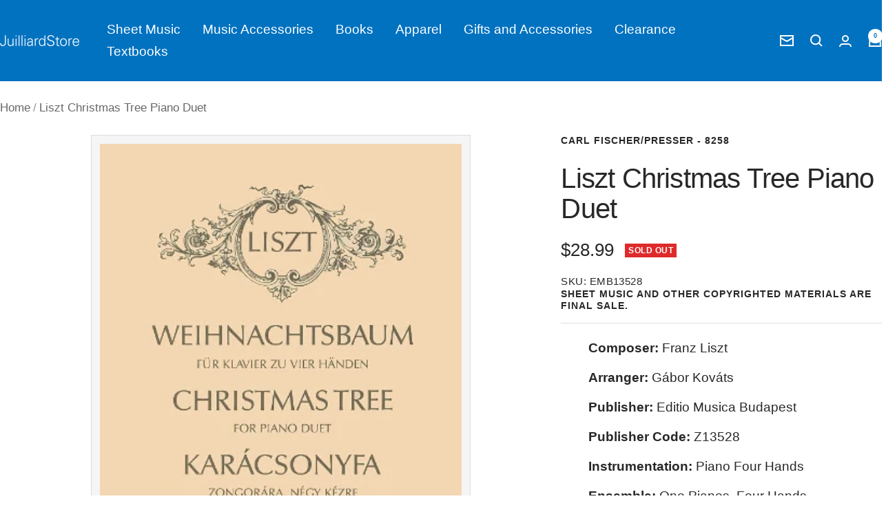

--- FILE ---
content_type: text/html; charset=utf-8
request_url: https://juilliardstore.com/products/liszt-christmas-tree-4-hands-50511298
body_size: 133681
content:
<!doctype html><html class="no-js" lang="en" dir="ltr">
  <head>
   <meta name="google-site-verification" content="n8JBeFXIDk7AFZ4V00ejTekQvkUq7FFcelnzAmzWOPk" />
        <!-- Google Tag Manager -->
        <script>
        (function(w,d,s,l,i){w[l]=w[l]||[];w[l].push({'gtm.start':
        new Date().getTime(),event:'gtm.js'});var f=d.getElementsByTagName(s)[0],
        j=d.createElement(s),dl=l!='dataLayer'?'&l='+l:'';j.async=true;j.src=
        'https://www.googletagmanager.com/gtm.js?id='+i+dl;f.parentNode.insertBefore(j,f);
        })(window,document,'script','dataLayer','GTM-T325R2C');
    </script>
          <!-- End Google Tag Manager -->
    
	<link rel="stylesheet" href="https://size-charts-relentless.herokuapp.com/css/size-charts-relentless.css" />
	<script>
	var sizeChartsRelentless = window.sizeChartsRelentless || {};
	sizeChartsRelentless.product = {"id":4548469162065,"title":"Liszt Christmas Tree Piano Duet","handle":"liszt-christmas-tree-4-hands-50511298","description":"\u003cp\u003eLiszt finished the original work for piano two hands in 1876 which he arranged for piano duet some weeks later and dedicated to his grand-daughter Daniela von Bülow. The series belonging to the late piano works consists of three volumes. In the first transcriptions of early christmas carols can be found while the remaining two hold mostly genre pictures. Characteristic of the majority of the pieces is an intimate, lyrical mood and a sense of devotion that surrounds the feast. The prerequisites of rendering these items include a high degree of musical intelligence and refined taste. Virtuosic capabilities are mainly required by the last two movements of portrait character entitled Ungarisch and Polisch. The harmonies and effects of the cycle point already beyond Romanticism and anticipate the music of the beginning of the 20th century.\u003c\/p\u003e","published_at":"2020-08-28T16:11:36-04:00","created_at":"2020-04-06T03:41:25-04:00","vendor":"CARL FISCHER\/PRESSER - 8258","type":"Sheet Music","tags":["arranger: Gábor Kováts","composer: Franz Liszt","Piano Four Hands","pubcode: Z13528","publisher: Editio Musica Budapest"],"price":2899,"price_min":2899,"price_max":2899,"available":false,"price_varies":false,"compare_at_price":null,"compare_at_price_min":0,"compare_at_price_max":0,"compare_at_price_varies":false,"variants":[{"id":32527916466257,"title":"Default Title","option1":"Default Title","option2":null,"option3":null,"sku":"EMB13528","requires_shipping":true,"taxable":true,"featured_image":null,"available":false,"name":"Liszt Christmas Tree Piano Duet","public_title":null,"options":["Default Title"],"price":2899,"weight":277,"compare_at_price":null,"inventory_management":"shopify","barcode":"0011004181","requires_selling_plan":false,"selling_plan_allocations":[]}],"images":["\/\/juilliardstore.com\/cdn\/shop\/products\/50511298-wl.jpg?v=1744386434","\/\/juilliardstore.com\/cdn\/shop\/files\/50511298p1z.jpg?v=1744386435"],"featured_image":"\/\/juilliardstore.com\/cdn\/shop\/products\/50511298-wl.jpg?v=1744386434","options":["Title"],"media":[{"alt":null,"id":6827708285009,"position":1,"preview_image":{"aspect_ratio":0.728,"height":460,"width":335,"src":"\/\/juilliardstore.com\/cdn\/shop\/products\/50511298-wl.jpg?v=1744386434"},"aspect_ratio":0.728,"height":460,"media_type":"image","src":"\/\/juilliardstore.com\/cdn\/shop\/products\/50511298-wl.jpg?v=1744386434","width":335},{"alt":null,"id":52519839891742,"position":2,"preview_image":{"aspect_ratio":0.724,"height":1194,"width":864,"src":"\/\/juilliardstore.com\/cdn\/shop\/files\/50511298p1z.jpg?v=1744386435"},"aspect_ratio":0.724,"height":1194,"media_type":"image","src":"\/\/juilliardstore.com\/cdn\/shop\/files\/50511298p1z.jpg?v=1744386435","width":864}],"requires_selling_plan":false,"selling_plan_groups":[],"content":"\u003cp\u003eLiszt finished the original work for piano two hands in 1876 which he arranged for piano duet some weeks later and dedicated to his grand-daughter Daniela von Bülow. The series belonging to the late piano works consists of three volumes. In the first transcriptions of early christmas carols can be found while the remaining two hold mostly genre pictures. Characteristic of the majority of the pieces is an intimate, lyrical mood and a sense of devotion that surrounds the feast. The prerequisites of rendering these items include a high degree of musical intelligence and refined taste. Virtuosic capabilities are mainly required by the last two movements of portrait character entitled Ungarisch and Polisch. The harmonies and effects of the cycle point already beyond Romanticism and anticipate the music of the beginning of the 20th century.\u003c\/p\u003e"};
	sizeChartsRelentless.productCollections = [{"id":641365049630,"handle":"carl-fischer-theodore-presser","title":"Carl Fischer \u0026 Theodore Presser Publications","updated_at":"2026-01-30T16:13:05-05:00","body_html":"","published_at":"2025-07-05T13:40:35-04:00","sort_order":"created-desc","template_suffix":"","disjunctive":false,"rules":[{"column":"vendor","relation":"equals","condition":"CARL FISCHER\/PRESSER - 8258"},{"column":"variant_title","relation":"not_contains","condition":"Clearance"}],"published_scope":"global"},{"id":172059721809,"handle":"discountable","title":"Discountable","updated_at":"2026-01-30T18:29:31-05:00","body_html":"Products that can be discounted.","published_at":"2020-11-24T19:12:10-05:00","sort_order":"best-selling","template_suffix":"","disjunctive":false,"rules":[{"column":"type","relation":"not_equals","condition":"TEXTBOOK"},{"column":"title","relation":"not_contains","condition":"Bundle"},{"column":"type","relation":"not_equals","condition":"Gift Cards"},{"column":"title","relation":"not_contains","condition":"CLEARANCE"},{"column":"vendor","relation":"not_equals","condition":"LEYERLE PUBLICATIONS - 878617"},{"column":"is_price_reduced","relation":"is_not_set","condition":""},{"column":"title","relation":"not_equals","condition":"T-Shirt: Juilliard Class of 2025 Exclusive Preorder"},{"column":"title","relation":"not_equals","condition":"Tote Bag: Juilliard Reusable Bag"},{"column":"title","relation":"not_equals","condition":"Service Fee"},{"column":"title","relation":"not_equals","condition":"Paper Sleeve"},{"column":"title","relation":"not_equals","condition":"Juilliard Gift Bag Navy with Silver Seal"},{"column":"title","relation":"not_equals","condition":"Juilliard Extension Course: Wagner's Tristan und Isolde (February through March 2026)"}],"published_scope":"global"},{"id":641004601630,"handle":"keyboard-music","title":"Keyboard Music","updated_at":"2026-01-30T18:22:36-05:00","body_html":"","published_at":"2025-06-26T13:17:26-04:00","sort_order":"best-selling","template_suffix":"","disjunctive":true,"rules":[{"column":"tag","relation":"equals","condition":"Piano Music"},{"column":"tag","relation":"equals","condition":"Piano Four Hands"},{"column":"tag","relation":"equals","condition":"Beginning Piano"},{"column":"tag","relation":"equals","condition":"Organ Music"},{"column":"tag","relation":"equals","condition":"Harpsichord Music"}],"published_scope":"global"},{"id":641007419678,"handle":"piano-four-hands","title":"Piano Four Hands","updated_at":"2026-01-30T07:02:56-05:00","body_html":"","published_at":"2025-06-26T14:45:23-04:00","sort_order":"best-selling","template_suffix":"","disjunctive":false,"rules":[{"column":"tag","relation":"equals","condition":"Piano Four Hands"}],"published_scope":"global"},{"id":158096359505,"handle":"music","title":"Sheet Music","updated_at":"2026-01-30T18:29:31-05:00","body_html":"","published_at":"2019-11-25T04:07:13-05:00","sort_order":"best-selling","template_suffix":"","disjunctive":false,"rules":[{"column":"type","relation":"equals","condition":"Sheet Music"}],"published_scope":"global"}];
	sizeChartsRelentless.metafield = {"charts":[{"id":"2","title":"Juilliard Logo Sweatshirt","descriptionTop":"<p><label style=\"box-sizing: border-box; min-width: 165px; display: flex; align-items: flex-start; margin-bottom: 5px;\" for=\"descriptiontop\">All measurements are in inches.&nbsp;</label></p>\r\n<div style=\"box-sizing: border-box;\">\r\n<div id=\"mceu_12\" class=\"mce-tinymce mce-container mce-panel\" style=\"box-sizing: content-box; margin: 0px; padding: 0px; border: 1px solid #c5c5c5; outline: 0px; vertical-align: top; background-image: initial; background-position: initial; background-size: initial; background-repeat: initial; background-attachment: initial; background-origin: initial; background-clip: initial; color: #595959; font-family: 'Helvetica Neue', Helvetica, Arial, sans-serif; text-shadow: none; float: none; position: relative; width: 886px; height: auto; white-space: nowrap; cursor: inherit; -webkit-tap-highlight-color: transparent; line-height: normal; direction: ltr; max-width: none; visibility: hidden; box-shadow: none;\" tabindex=\"-1\" role=\"application\">\r\n<div id=\"mceu_12-body\" class=\"mce-container-body mce-stack-layout\" style=\"box-sizing: content-box; margin: 0px; padding: 0px; border: 0px; outline: 0px; vertical-align: top; background: transparent; text-shadow: none; float: none; position: static; width: auto; height: auto; cursor: inherit; -webkit-tap-highlight-color: transparent; line-height: normal; direction: ltr; max-width: none;\">\r\n<div id=\"mceu_13\" class=\"mce-top-part mce-container mce-stack-layout-item mce-first\" style=\"box-sizing: content-box; margin: 0px; padding: 0px; border: 0px; outline: 0px; vertical-align: top; background-image: initial; background-position: initial; background-size: initial; background-repeat: initial; background-attachment: initial; background-origin: initial; background-clip: initial; text-shadow: none; float: none; position: relative; width: auto; height: auto; cursor: inherit; -webkit-tap-highlight-color: transparent; line-height: normal; direction: ltr; max-width: none;\">\r\n<div id=\"mceu_13-body\" class=\"mce-container-body\" style=\"box-sizing: content-box; margin: 0px; padding: 0px; border: 0px; outline: 0px; vertical-align: top; background: transparent; text-shadow: none; float: none; position: static; width: auto; height: auto; cursor: inherit; -webkit-tap-highlight-color: transparent; line-height: normal; direction: ltr; max-width: none;\">\r\n<div id=\"mceu_14\" class=\"mce-toolbar-grp mce-container mce-panel mce-first mce-last\" style=\"box-sizing: content-box; margin: 0px; padding: 0px; border: 0px solid #c5c5c5; outline: 0px; vertical-align: top; background-image: initial; background-position: initial; background-size: initial; background-repeat: initial; background-attachment: initial; background-origin: initial; background-clip: initial; text-shadow: none; float: none; position: static; width: auto; height: auto; cursor: inherit; -webkit-tap-highlight-color: transparent; line-height: normal; direction: ltr; max-width: none;\" tabindex=\"-1\" role=\"group\">\r\n<div id=\"mceu_14-body\" class=\"mce-container-body mce-stack-layout\" style=\"box-sizing: content-box; margin: 0px; padding: 0px; border: 0px; outline: 0px; vertical-align: top; background: transparent; text-shadow: none; float: none; position: static; width: auto; height: auto; cursor: inherit; -webkit-tap-highlight-color: transparent; line-height: normal; direction: ltr; max-width: none;\">\r\n<div id=\"mceu_15\" class=\"mce-container mce-toolbar mce-stack-layout-item mce-first mce-last\" style=\"box-sizing: content-box; margin: 0px; padding: 0px; border: 0px; outline: 0px; vertical-align: top; background: transparent; text-shadow: none; float: none; position: static; width: auto; height: auto; cursor: inherit; -webkit-tap-highlight-color: transparent; line-height: normal; direction: ltr; max-width: none;\" role=\"toolbar\">\r\n<div id=\"mceu_15-body\" class=\"mce-container-body mce-flow-layout\" style=\"box-sizing: content-box; margin: 0px; padding: 0px; border: 0px; outline: 0px; vertical-align: top; background: transparent; text-shadow: none; float: none; position: static; width: auto; height: auto; white-space: normal; cursor: inherit; -webkit-tap-highlight-color: transparent; line-height: normal; direction: ltr; max-width: none;\">\r\n<div id=\"mceu_16\" class=\"mce-container mce-flow-layout-item mce-first mce-last mce-btn-group\" style=\"box-sizing: content-box; margin: 0px 2px 0px 0px; padding: 2px 0px; border: 0px; outline: 0px; vertical-align: top; background: transparent; text-shadow: none; float: none; position: static; width: auto; height: auto; white-space: nowrap; cursor: inherit; -webkit-tap-highlight-color: transparent; line-height: normal; direction: ltr; max-width: none; display: inline-block;\" role=\"group\">\r\n<div id=\"mceu_16-body\" style=\"box-sizing: content-box; margin: 0px; padding: 0px; border: 0px; outline: 0px; vertical-align: top; background: transparent; text-shadow: none; float: none; position: static; width: auto; height: auto; cursor: inherit; -webkit-tap-highlight-color: transparent; line-height: normal; direction: ltr; max-width: none;\">\r\n<div id=\"mceu_0\" class=\"mce-widget mce-btn mce-first\" style=\"box-sizing: content-box; margin: 0px 0px 0px 2px; padding: 0px; border: 1px solid transparent; outline: 0px; vertical-align: top; background-image: initial; background-position: initial; background-size: initial; background-repeat: initial; background-attachment: initial; background-origin: initial; background-clip: initial; text-shadow: rgba(255, 255, 255, 0.75) 0px 1px 1px; float: none; position: relative; width: auto; height: auto; cursor: inherit; -webkit-tap-highlight-color: transparent; line-height: normal; direction: ltr; max-width: none; display: inline-block; box-shadow: none;\" tabindex=\"-1\" role=\"button\" aria-pressed=\"false\" aria-label=\"Insert/edit image\">&nbsp;</div>\r\n<div id=\"mceu_1\" class=\"mce-widget mce-btn\" style=\"box-sizing: content-box; margin: 0px 0px 0px 2px; padding: 0px; border: 1px solid transparent; outline: 0px; vertical-align: top; background-image: initial; background-position: initial; background-size: initial; background-repeat: initial; background-attachment: initial; background-origin: initial; background-clip: initial; text-shadow: rgba(255, 255, 255, 0.75) 0px 1px 1px; float: none; position: relative; width: auto; height: auto; cursor: inherit; -webkit-tap-highlight-color: transparent; line-height: normal; direction: ltr; max-width: none; display: inline-block; box-shadow: none;\" tabindex=\"-1\" role=\"button\" aria-pressed=\"false\" aria-label=\"Bold\">&nbsp;</div>\r\n<div id=\"mceu_2\" class=\"mce-widget mce-btn\" style=\"box-sizing: content-box; margin: 0px 0px 0px 2px; padding: 0px; border: 1px solid transparent; outline: 0px; vertical-align: top; background-image: initial; background-position: initial; background-size: initial; background-repeat: initial; background-attachment: initial; background-origin: initial; background-clip: initial; text-shadow: rgba(255, 255, 255, 0.75) 0px 1px 1px; float: none; position: relative; width: auto; height: auto; cursor: inherit; -webkit-tap-highlight-color: transparent; line-height: normal; direction: ltr; max-width: none; display: inline-block; box-shadow: none;\" tabindex=\"-1\" role=\"button\" aria-pressed=\"false\" aria-label=\"Italic\">&nbsp;</div>\r\n<div id=\"mceu_3\" class=\"mce-widget mce-btn\" style=\"box-sizing: content-box; margin: 0px 0px 0px 2px; padding: 0px; border: 1px solid transparent; outline: 0px; vertical-align: top; background-image: initial; background-position: initial; background-size: initial; background-repeat: initial; background-attachment: initial; background-origin: initial; background-clip: initial; text-shadow: rgba(255, 255, 255, 0.75) 0px 1px 1px; float: none; position: relative; width: auto; height: auto; cursor: inherit; -webkit-tap-highlight-color: transparent; line-height: normal; direction: ltr; max-width: none; display: inline-block; box-shadow: none;\" tabindex=\"-1\" role=\"button\" aria-pressed=\"false\" aria-label=\"Underline\">&nbsp;</div>\r\n<div id=\"mceu_4\" class=\"mce-widget mce-btn\" style=\"box-sizing: content-box; margin: 0px 0px 0px 2px; padding: 0px; border: 1px solid transparent; outline: 0px; vertical-align: top; background-image: initial; background-position: initial; background-size: initial; background-repeat: initial; background-attachment: initial; background-origin: initial; background-clip: initial; text-shadow: rgba(255, 255, 255, 0.75) 0px 1px 1px; float: none; position: relative; width: auto; height: auto; cursor: inherit; -webkit-tap-highlight-color: transparent; line-height: normal; direction: ltr; max-width: none; display: inline-block; box-shadow: none;\" tabindex=\"-1\" role=\"button\" aria-pressed=\"false\" aria-label=\"Strikethrough\">&nbsp;</div>\r\n<div id=\"mceu_5\" class=\"mce-widget mce-btn\" style=\"box-sizing: content-box; margin: 0px 0px 0px 2px; padding: 0px; border: 1px solid transparent; outline: 0px; vertical-align: top; background-image: initial; background-position: initial; background-size: initial; background-repeat: initial; background-attachment: initial; background-origin: initial; background-clip: initial; text-shadow: rgba(255, 255, 255, 0.75) 0px 1px 1px; float: none; position: relative; width: auto; height: auto; cursor: inherit; -webkit-tap-highlight-color: transparent; line-height: normal; direction: ltr; max-width: none; display: inline-block; box-shadow: none;\" tabindex=\"-1\" role=\"button\" aria-pressed=\"false\" aria-label=\"Align left\">&nbsp;</div>\r\n<div id=\"mceu_6\" class=\"mce-widget mce-btn\" style=\"box-sizing: content-box; margin: 0px 0px 0px 2px; padding: 0px; border: 1px solid transparent; outline: 0px; vertical-align: top; background-image: initial; background-position: initial; background-size: initial; background-repeat: initial; background-attachment: initial; background-origin: initial; background-clip: initial; text-shadow: rgba(255, 255, 255, 0.75) 0px 1px 1px; float: none; position: relative; width: auto; height: auto; cursor: inherit; -webkit-tap-highlight-color: transparent; line-height: normal; direction: ltr; max-width: none; display: inline-block; box-shadow: none;\" tabindex=\"-1\" role=\"button\" aria-pressed=\"false\" aria-label=\"Align center\">&nbsp;</div>\r\n<div id=\"mceu_7\" class=\"mce-widget mce-btn\" style=\"box-sizing: content-box; margin: 0px 0px 0px 2px; padding: 0px; border: 1px solid transparent; outline: 0px; vertical-align: top; background-image: initial; background-position: initial; background-size: initial; background-repeat: initial; background-attachment: initial; background-origin: initial; background-clip: initial; text-shadow: rgba(255, 255, 255, 0.75) 0px 1px 1px; float: none; position: relative; width: auto; height: auto; cursor: inherit; -webkit-tap-highlight-color: transparent; line-height: normal; direction: ltr; max-width: none; display: inline-block; box-shadow: none;\" tabindex=\"-1\" role=\"button\" aria-pressed=\"false\" aria-label=\"Align right\">&nbsp;</div>\r\n<div id=\"mceu_8\" class=\"mce-widget mce-btn\" style=\"box-sizing: content-box; margin: 0px 0px 0px 2px; padding: 0px; border: 1px solid transparent; outline: 0px; vertical-align: top; background-image: initial; background-position: initial; background-size: initial; background-repeat: initial; background-attachment: initial; background-origin: initial; background-clip: initial; text-shadow: rgba(255, 255, 255, 0.75) 0px 1px 1px; float: none; position: relative; width: auto; height: auto; cursor: inherit; -webkit-tap-highlight-color: transparent; line-height: normal; direction: ltr; max-width: none; display: inline-block; box-shadow: none;\" tabindex=\"-1\" role=\"button\" aria-pressed=\"false\" aria-label=\"Justify\">&nbsp;</div>\r\n<div id=\"mceu_9\" class=\"mce-widget mce-btn mce-menubtn mce-fixed-width mce-listbox mce-btn-has-text\" style=\"box-sizing: content-box; margin: 0px 0px 0px 2px; padding: 0px; border: 1px solid transparent; outline: 0px; vertical-align: top; background-image: initial; background-position: initial; background-size: initial; background-repeat: initial; background-attachment: initial; background-origin: initial; background-clip: initial; text-shadow: rgba(255, 255, 255, 0.75) 0px 1px 1px; float: none; position: relative; width: auto; height: auto; cursor: inherit; -webkit-tap-highlight-color: transparent; line-height: normal; direction: ltr; max-width: none; display: inline-block; box-shadow: none;\" tabindex=\"-1\" role=\"button\" aria-labelledby=\"mceu_9\" aria-haspopup=\"true\"><button id=\"mceu_9-open\" style=\"margin: 0px; padding-top: 4px; padding-right: 20px; padding-bottom: 4px; outline: 0px; vertical-align: top; background-image: initial; background-position: initial; background-size: initial; background-repeat: initial; background-attachment: initial; background-origin: initial; background-clip: initial; color: #595959; font-family: 'Helvetica Neue', Helvetica, Arial, sans-serif; font-size: 14px; float: none; position: relative; width: auto; height: auto; cursor: pointer; -webkit-tap-highlight-color: transparent; line-height: 20px; text-align: left; direction: ltr; max-width: none; user-select: none; overflow: visible; -webkit-appearance: none; border: 0px initial initial;\" tabindex=\"-1\" role=\"presentation\" type=\"button\"><span class=\"mce-txt\" style=\"box-sizing: content-box; margin: 0px; padding: 0px; border: 0px; outline: 0px; vertical-align: top; background: transparent; color: inherit; font-size: inherit; text-shadow: none; float: none; position: static; width: 90px; height: auto; cursor: inherit; -webkit-tap-highlight-color: transparent; line-height: inherit; direction: ltr; max-width: none; display: inline-block; overflow-x: hidden; text-overflow: ellipsis;\">Paragraph</span></button></div>\r\n<div id=\"mceu_10\" class=\"mce-widget mce-btn mce-menubtn mce-fixed-width mce-listbox mce-btn-has-text\" style=\"box-sizing: content-box; margin: 0px 0px 0px 2px; padding: 0px; border: 1px solid transparent; outline: 0px; vertical-align: top; background-image: initial; background-position: initial; background-size: initial; background-repeat: initial; background-attachment: initial; background-origin: initial; background-clip: initial; text-shadow: rgba(255, 255, 255, 0.75) 0px 1px 1px; float: none; position: relative; width: auto; height: auto; cursor: inherit; -webkit-tap-highlight-color: transparent; line-height: normal; direction: ltr; max-width: none; display: inline-block; box-shadow: none;\" tabindex=\"-1\" role=\"button\" aria-labelledby=\"mceu_10\" aria-label=\"Font Family\" aria-haspopup=\"true\"><button id=\"mceu_10-open\" style=\"margin: 0px; padding-top: 4px; padding-right: 20px; padding-bottom: 4px; outline: 0px; vertical-align: top; background-image: initial; background-position: initial; background-size: initial; background-repeat: initial; background-attachment: initial; background-origin: initial; background-clip: initial; color: #595959; font-family: 'Helvetica Neue', Helvetica, Arial, sans-serif; font-size: 14px; float: none; position: relative; width: auto; height: auto; cursor: pointer; -webkit-tap-highlight-color: transparent; line-height: 20px; text-align: left; direction: ltr; max-width: none; user-select: none; overflow: visible; -webkit-appearance: none; border: 0px initial initial;\" tabindex=\"-1\" role=\"presentation\" type=\"button\"><span class=\"mce-txt\" style=\"box-sizing: content-box; margin: 0px; padding: 0px; border: 0px; outline: 0px; vertical-align: top; background: transparent; color: inherit; font-size: inherit; text-shadow: none; float: none; position: static; width: 90px; height: auto; cursor: inherit; -webkit-tap-highlight-color: transparent; line-height: inherit; direction: ltr; max-width: none; display: inline-block; overflow-x: hidden; text-overflow: ellipsis;\">Verdana</span></button></div>\r\n<div id=\"mceu_11\" class=\"mce-widget mce-btn mce-menubtn mce-fixed-width mce-listbox mce-last mce-btn-has-text\" style=\"box-sizing: content-box; margin: 0px 0px 0px 2px; padding: 0px; border: 1px solid transparent; outline: 0px; vertical-align: top; background-image: initial; background-position: initial; background-size: initial; background-repeat: initial; background-attachment: initial; background-origin: initial; background-clip: initial; text-shadow: rgba(255, 255, 255, 0.75) 0px 1px 1px; float: none; position: relative; width: auto; height: auto; cursor: inherit; -webkit-tap-highlight-color: transparent; line-height: normal; direction: ltr; max-width: none; display: inline-block; box-shadow: none;\" tabindex=\"-1\" role=\"button\" aria-labelledby=\"mceu_11\" aria-label=\"Font Sizes\" aria-haspopup=\"true\"><button id=\"mceu_11-open\" style=\"margin: 0px; padding-top: 4px; padding-right: 20px; padding-bottom: 4px; outline: 0px; vertical-align: top; background-image: initial; background-position: initial; background-size: initial; background-repeat: initial; background-attachment: initial; background-origin: initial; background-clip: initial; color: #595959; font-family: 'Helvetica Neue', Helvetica, Arial, sans-serif; font-size: 14px; float: none; position: relative; width: auto; height: auto; cursor: pointer; -webkit-tap-highlight-color: transparent; line-height: 20px; text-align: left; direction: ltr; max-width: none; user-select: none; overflow: visible; -webkit-appearance: none; border: 0px initial initial;\" tabindex=\"-1\" role=\"presentation\" type=\"button\"><span class=\"mce-txt\" style=\"box-sizing: content-box; margin: 0px; padding: 0px; border: 0px; outline: 0px; vertical-align: top; background: transparent; color: inherit; font-size: inherit; text-shadow: none; float: none; position: static; width: 90px; height: auto; cursor: inherit; -webkit-tap-highlight-color: transparent; line-height: inherit; direction: ltr; max-width: none; display: inline-block; overflow-x: hidden; text-overflow: ellipsis;\">11pt</span></button></div>\r\n</div>\r\n</div>\r\n</div>\r\n</div>\r\n</div>\r\n</div>\r\n</div>\r\n</div>\r\n</div>\r\n</div>\r\n</div>","values":[["","Small","Medium","Large","X Large","XX Large"],["Body Length","27","28","29","30","31"],["Chest Width","20.5","21.5","22.5","23.5","24.5"],["Bottom Opening","16.5","17.5","18.5","19.5","20.5"],["Sleeve Length","29.5","30.5","31.5","32.5","33.5"]],"descriptionBottom":"<p><label style=\"box-sizing: border-box; min-width: 165px; display: flex; align-items: flex-start; margin-bottom: 5px;\" for=\"descriptionbottom\">&nbsp;</label></p>\r\n<p>&nbsp;</p>\r\n<div style=\"box-sizing: border-box;\">\r\n<div id=\"mceu_34\" class=\"mce-tinymce mce-container mce-panel\" style=\"box-sizing: content-box; margin: 0px; padding: 0px; border: 1px solid #c5c5c5; outline: 0px; vertical-align: top; background-image: initial; background-position: initial; background-size: initial; background-repeat: initial; background-attachment: initial; background-origin: initial; background-clip: initial; color: #595959; font-family: 'Helvetica Neue', Helvetica, Arial, sans-serif; text-shadow: none; float: none; position: relative; width: 886px; height: auto; white-space: nowrap; cursor: inherit; -webkit-tap-highlight-color: transparent; line-height: normal; direction: ltr; max-width: none; visibility: hidden; box-shadow: none;\" tabindex=\"-1\" role=\"application\">\r\n<div id=\"mceu_34-body\" class=\"mce-container-body mce-stack-layout\" style=\"box-sizing: content-box; margin: 0px; padding: 0px; border: 0px; outline: 0px; vertical-align: top; background: transparent; text-shadow: none; float: none; position: static; width: auto; height: auto; cursor: inherit; -webkit-tap-highlight-color: transparent; line-height: normal; direction: ltr; max-width: none;\">\r\n<div id=\"mceu_35\" class=\"mce-top-part mce-container mce-stack-layout-item mce-first\" style=\"box-sizing: content-box; margin: 0px; padding: 0px; border: 0px; outline: 0px; vertical-align: top; background-image: initial; background-position: initial; background-size: initial; background-repeat: initial; background-attachment: initial; background-origin: initial; background-clip: initial; text-shadow: none; float: none; position: relative; width: auto; height: auto; cursor: inherit; -webkit-tap-highlight-color: transparent; line-height: normal; direction: ltr; max-width: none;\">\r\n<div id=\"mceu_35-body\" class=\"mce-container-body\" style=\"box-sizing: content-box; margin: 0px; padding: 0px; border: 0px; outline: 0px; vertical-align: top; background: transparent; text-shadow: none; float: none; position: static; width: auto; height: auto; cursor: inherit; -webkit-tap-highlight-color: transparent; line-height: normal; direction: ltr; max-width: none;\">\r\n<div id=\"mceu_36\" class=\"mce-toolbar-grp mce-container mce-panel mce-first mce-last\" style=\"box-sizing: content-box; margin: 0px; padding: 0px; border: 0px solid #c5c5c5; outline: 0px; vertical-align: top; background-image: initial; background-position: initial; background-size: initial; background-repeat: initial; background-attachment: initial; background-origin: initial; background-clip: initial; text-shadow: none; float: none; position: static; width: auto; height: auto; cursor: inherit; -webkit-tap-highlight-color: transparent; line-height: normal; direction: ltr; max-width: none;\" tabindex=\"-1\" role=\"group\">\r\n<div id=\"mceu_36-body\" class=\"mce-container-body mce-stack-layout\" style=\"box-sizing: content-box; margin: 0px; padding: 0px; border: 0px; outline: 0px; vertical-align: top; background: transparent; text-shadow: none; float: none; position: static; width: auto; height: auto; cursor: inherit; -webkit-tap-highlight-color: transparent; line-height: normal; direction: ltr; max-width: none;\">\r\n<div id=\"mceu_37\" class=\"mce-container mce-toolbar mce-stack-layout-item mce-first mce-last\" style=\"box-sizing: content-box; margin: 0px; padding: 0px; border: 0px; outline: 0px; vertical-align: top; background: transparent; text-shadow: none; float: none; position: static; width: auto; height: auto; cursor: inherit; -webkit-tap-highlight-color: transparent; line-height: normal; direction: ltr; max-width: none;\" role=\"toolbar\">\r\n<div id=\"mceu_37-body\" class=\"mce-container-body mce-flow-layout\" style=\"box-sizing: content-box; margin: 0px; padding: 0px; border: 0px; outline: 0px; vertical-align: top; background: transparent; text-shadow: none; float: none; position: static; width: auto; height: auto; white-space: normal; cursor: inherit; -webkit-tap-highlight-color: transparent; line-height: normal; direction: ltr; max-width: none;\">\r\n<div id=\"mceu_38\" class=\"mce-container mce-flow-layout-item mce-first mce-last mce-btn-group\" style=\"box-sizing: content-box; margin: 0px 2px 0px 0px; padding: 2px 0px; border: 0px; outline: 0px; vertical-align: top; background: transparent; text-shadow: none; float: none; position: static; width: auto; height: auto; white-space: nowrap; cursor: inherit; -webkit-tap-highlight-color: transparent; line-height: normal; direction: ltr; max-width: none; display: inline-block;\" role=\"group\">\r\n<div id=\"mceu_38-body\" style=\"box-sizing: content-box; margin: 0px; padding: 0px; border: 0px; outline: 0px; vertical-align: top; background: transparent; text-shadow: none; float: none; position: static; width: auto; height: auto; cursor: inherit; -webkit-tap-highlight-color: transparent; line-height: normal; direction: ltr; max-width: none;\">\r\n<div id=\"mceu_22\" class=\"mce-widget mce-btn mce-first\" style=\"box-sizing: content-box; margin: 0px 0px 0px 2px; padding: 0px; border: 1px solid transparent; outline: 0px; vertical-align: top; background-image: initial; background-position: initial; background-size: initial; background-repeat: initial; background-attachment: initial; background-origin: initial; background-clip: initial; text-shadow: rgba(255, 255, 255, 0.75) 0px 1px 1px; float: none; position: relative; width: auto; height: auto; cursor: inherit; -webkit-tap-highlight-color: transparent; line-height: normal; direction: ltr; max-width: none; display: inline-block; box-shadow: none;\" tabindex=\"-1\" role=\"button\" aria-pressed=\"false\" aria-label=\"Insert/edit image\">&nbsp;</div>\r\n<div id=\"mceu_23\" class=\"mce-widget mce-btn\" style=\"box-sizing: content-box; margin: 0px 0px 0px 2px; padding: 0px; border: 1px solid transparent; outline: 0px; vertical-align: top; background-image: initial; background-position: initial; background-size: initial; background-repeat: initial; background-attachment: initial; background-origin: initial; background-clip: initial; text-shadow: rgba(255, 255, 255, 0.75) 0px 1px 1px; float: none; position: relative; width: auto; height: auto; cursor: inherit; -webkit-tap-highlight-color: transparent; line-height: normal; direction: ltr; max-width: none; display: inline-block; box-shadow: none;\" tabindex=\"-1\" role=\"button\" aria-pressed=\"false\" aria-label=\"Bold\">&nbsp;</div>\r\n<div id=\"mceu_24\" class=\"mce-widget mce-btn\" style=\"box-sizing: content-box; margin: 0px 0px 0px 2px; padding: 0px; border: 1px solid transparent; outline: 0px; vertical-align: top; background-image: initial; background-position: initial; background-size: initial; background-repeat: initial; background-attachment: initial; background-origin: initial; background-clip: initial; text-shadow: rgba(255, 255, 255, 0.75) 0px 1px 1px; float: none; position: relative; width: auto; height: auto; cursor: inherit; -webkit-tap-highlight-color: transparent; line-height: normal; direction: ltr; max-width: none; display: inline-block; box-shadow: none;\" tabindex=\"-1\" role=\"button\" aria-pressed=\"false\" aria-label=\"Italic\">&nbsp;</div>\r\n<div id=\"mceu_25\" class=\"mce-widget mce-btn\" style=\"box-sizing: content-box; margin: 0px 0px 0px 2px; padding: 0px; border: 1px solid transparent; outline: 0px; vertical-align: top; background-image: initial; background-position: initial; background-size: initial; background-repeat: initial; background-attachment: initial; background-origin: initial; background-clip: initial; text-shadow: rgba(255, 255, 255, 0.75) 0px 1px 1px; float: none; position: relative; width: auto; height: auto; cursor: inherit; -webkit-tap-highlight-color: transparent; line-height: normal; direction: ltr; max-width: none; display: inline-block; box-shadow: none;\" tabindex=\"-1\" role=\"button\" aria-pressed=\"false\" aria-label=\"Underline\">&nbsp;</div>\r\n<div id=\"mceu_26\" class=\"mce-widget mce-btn\" style=\"box-sizing: content-box; margin: 0px 0px 0px 2px; padding: 0px; border: 1px solid transparent; outline: 0px; vertical-align: top; background-image: initial; background-position: initial; background-size: initial; background-repeat: initial; background-attachment: initial; background-origin: initial; background-clip: initial; text-shadow: rgba(255, 255, 255, 0.75) 0px 1px 1px; float: none; position: relative; width: auto; height: auto; cursor: inherit; -webkit-tap-highlight-color: transparent; line-height: normal; direction: ltr; max-width: none; display: inline-block; box-shadow: none;\" tabindex=\"-1\" role=\"button\" aria-pressed=\"false\" aria-label=\"Strikethrough\">&nbsp;</div>\r\n<div id=\"mceu_27\" class=\"mce-widget mce-btn\" style=\"box-sizing: content-box; margin: 0px 0px 0px 2px; padding: 0px; border: 1px solid transparent; outline: 0px; vertical-align: top; background-image: initial; background-position: initial; background-size: initial; background-repeat: initial; background-attachment: initial; background-origin: initial; background-clip: initial; text-shadow: rgba(255, 255, 255, 0.75) 0px 1px 1px; float: none; position: relative; width: auto; height: auto; cursor: inherit; -webkit-tap-highlight-color: transparent; line-height: normal; direction: ltr; max-width: none; display: inline-block; box-shadow: none;\" tabindex=\"-1\" role=\"button\" aria-pressed=\"false\" aria-label=\"Align left\">&nbsp;</div>\r\n<div id=\"mceu_28\" class=\"mce-widget mce-btn\" style=\"box-sizing: content-box; margin: 0px 0px 0px 2px; padding: 0px; border: 1px solid transparent; outline: 0px; vertical-align: top; background-image: initial; background-position: initial; background-size: initial; background-repeat: initial; background-attachment: initial; background-origin: initial; background-clip: initial; text-shadow: rgba(255, 255, 255, 0.75) 0px 1px 1px; float: none; position: relative; width: auto; height: auto; cursor: inherit; -webkit-tap-highlight-color: transparent; line-height: normal; direction: ltr; max-width: none; display: inline-block; box-shadow: none;\" tabindex=\"-1\" role=\"button\" aria-pressed=\"false\" aria-label=\"Align center\">&nbsp;</div>\r\n<div id=\"mceu_29\" class=\"mce-widget mce-btn\" style=\"box-sizing: content-box; margin: 0px 0px 0px 2px; padding: 0px; border: 1px solid transparent; outline: 0px; vertical-align: top; background-image: initial; background-position: initial; background-size: initial; background-repeat: initial; background-attachment: initial; background-origin: initial; background-clip: initial; text-shadow: rgba(255, 255, 255, 0.75) 0px 1px 1px; float: none; position: relative; width: auto; height: auto; cursor: inherit; -webkit-tap-highlight-color: transparent; line-height: normal; direction: ltr; max-width: none; display: inline-block; box-shadow: none;\" tabindex=\"-1\" role=\"button\" aria-pressed=\"false\" aria-label=\"Align right\">&nbsp;</div>\r\n<div id=\"mceu_30\" class=\"mce-widget mce-btn\" style=\"box-sizing: content-box; margin: 0px 0px 0px 2px; padding: 0px; border: 1px solid transparent; outline: 0px; vertical-align: top; background-image: initial; background-position: initial; background-size: initial; background-repeat: initial; background-attachment: initial; background-origin: initial; background-clip: initial; text-shadow: rgba(255, 255, 255, 0.75) 0px 1px 1px; float: none; position: relative; width: auto; height: auto; cursor: inherit; -webkit-tap-highlight-color: transparent; line-height: normal; direction: ltr; max-width: none; display: inline-block; box-shadow: none;\" tabindex=\"-1\" role=\"button\" aria-pressed=\"false\" aria-label=\"Justify\">&nbsp;</div>\r\n<div id=\"mceu_31\" class=\"mce-widget mce-btn mce-menubtn mce-fixed-width mce-listbox mce-btn-has-text\" style=\"box-sizing: content-box; margin: 0px 0px 0px 2px; padding: 0px; border: 1px solid transparent; outline: 0px; vertical-align: top; background-image: initial; background-position: initial; background-size: initial; background-repeat: initial; background-attachment: initial; background-origin: initial; background-clip: initial; text-shadow: rgba(255, 255, 255, 0.75) 0px 1px 1px; float: none; position: relative; width: auto; height: auto; cursor: inherit; -webkit-tap-highlight-color: transparent; line-height: normal; direction: ltr; max-width: none; display: inline-block; box-shadow: none;\" tabindex=\"-1\" role=\"button\" aria-labelledby=\"mceu_31\" aria-haspopup=\"true\"><button id=\"mceu_31-open\" style=\"margin: 0px; padding-top: 4px; padding-right: 20px; padding-bottom: 4px; outline: 0px; vertical-align: top; background-image: initial; background-position: initial; background-size: initial; background-repeat: initial; background-attachment: initial; background-origin: initial; background-clip: initial; color: #595959; font-family: 'Helvetica Neue', Helvetica, Arial, sans-serif; font-size: 14px; float: none; position: relative; width: auto; height: auto; cursor: pointer; -webkit-tap-highlight-color: transparent; line-height: 20px; text-align: left; direction: ltr; max-width: none; user-select: none; overflow: visible; -webkit-appearance: none; border: 0px initial initial;\" tabindex=\"-1\" role=\"presentation\" type=\"button\"><span class=\"mce-txt\" style=\"box-sizing: content-box; margin: 0px; padding: 0px; border: 0px; outline: 0px; vertical-align: top; background: transparent; color: inherit; font-size: inherit; text-shadow: none; float: none; position: static; width: 90px; height: auto; cursor: inherit; -webkit-tap-highlight-color: transparent; line-height: inherit; direction: ltr; max-width: none; display: inline-block; overflow-x: hidden; text-overflow: ellipsis;\">Paragraph</span></button></div>\r\n<div id=\"mceu_32\" class=\"mce-widget mce-btn mce-menubtn mce-fixed-width mce-listbox mce-btn-has-text\" style=\"box-sizing: content-box; margin: 0px 0px 0px 2px; padding: 0px; border: 1px solid transparent; outline: 0px; vertical-align: top; background-image: initial; background-position: initial; background-size: initial; background-repeat: initial; background-attachment: initial; background-origin: initial; background-clip: initial; text-shadow: rgba(255, 255, 255, 0.75) 0px 1px 1px; float: none; position: relative; width: auto; height: auto; cursor: inherit; -webkit-tap-highlight-color: transparent; line-height: normal; direction: ltr; max-width: none; display: inline-block; box-shadow: none;\" tabindex=\"-1\" role=\"button\" aria-labelledby=\"mceu_32\" aria-label=\"Font Family\" aria-haspopup=\"true\"><button id=\"mceu_32-open\" style=\"margin: 0px; padding-top: 4px; padding-right: 20px; padding-bottom: 4px; outline: 0px; vertical-align: top; background-image: initial; background-position: initial; background-size: initial; background-repeat: initial; background-attachment: initial; background-origin: initial; background-clip: initial; color: #595959; font-family: 'Helvetica Neue', Helvetica, Arial, sans-serif; font-size: 14px; float: none; position: relative; width: auto; height: auto; cursor: pointer; -webkit-tap-highlight-color: transparent; line-height: 20px; text-align: left; direction: ltr; max-width: none; user-select: none; overflow: visible; -webkit-appearance: none; border: 0px initial initial;\" tabindex=\"-1\" role=\"presentation\" type=\"button\"><span class=\"mce-txt\" style=\"box-sizing: content-box; margin: 0px; padding: 0px; border: 0px; outline: 0px; vertical-align: top; background: transparent; color: inherit; font-size: inherit; text-shadow: none; float: none; position: static; width: 90px; height: auto; cursor: inherit; -webkit-tap-highlight-color: transparent; line-height: inherit; direction: ltr; max-width: none; display: inline-block; overflow-x: hidden; text-overflow: ellipsis;\">Verdana</span></button></div>\r\n<div id=\"mceu_33\" class=\"mce-widget mce-btn mce-menubtn mce-fixed-width mce-listbox mce-last mce-btn-has-text\" style=\"box-sizing: content-box; margin: 0px 0px 0px 2px; padding: 0px; border: 1px solid transparent; outline: 0px; vertical-align: top; background-image: initial; background-position: initial; background-size: initial; background-repeat: initial; background-attachment: initial; background-origin: initial; background-clip: initial; text-shadow: rgba(255, 255, 255, 0.75) 0px 1px 1px; float: none; position: relative; width: auto; height: auto; cursor: inherit; -webkit-tap-highlight-color: transparent; line-height: normal; direction: ltr; max-width: none; display: inline-block; box-shadow: none;\" tabindex=\"-1\" role=\"button\" aria-labelledby=\"mceu_33\" aria-label=\"Font Sizes\" aria-haspopup=\"true\"><button id=\"mceu_33-open\" style=\"margin: 0px; padding-top: 4px; padding-right: 20px; padding-bottom: 4px; outline: 0px; vertical-align: top; background-image: initial; background-position: initial; background-size: initial; background-repeat: initial; background-attachment: initial; background-origin: initial; background-clip: initial; color: #595959; font-family: 'Helvetica Neue', Helvetica, Arial, sans-serif; font-size: 14px; float: none; position: relative; width: auto; height: auto; cursor: pointer; -webkit-tap-highlight-color: transparent; line-height: 20px; text-align: left; direction: ltr; max-width: none; user-select: none; overflow: visible; -webkit-appearance: none; border: 0px initial initial;\" tabindex=\"-1\" role=\"presentation\" type=\"button\"><span class=\"mce-txt\" style=\"box-sizing: content-box; margin: 0px; padding: 0px; border: 0px; outline: 0px; vertical-align: top; background: transparent; color: inherit; font-size: inherit; text-shadow: none; float: none; position: static; width: 90px; height: auto; cursor: inherit; -webkit-tap-highlight-color: transparent; line-height: inherit; direction: ltr; max-width: none; display: inline-block; overflow-x: hidden; text-overflow: ellipsis;\">11pt</span></button></div>\r\n</div>\r\n</div>\r\n</div>\r\n</div>\r\n</div>\r\n</div>\r\n</div>\r\n</div>\r\n</div>\r\n</div>\r\n</div>","conditionsOperator":"products-matching-any-condition-below","conditions":[{"id":"4551869431889","type":"product","operator":"is-equal-to","title":"Juilliard Logo Sweatshirt"},{"id":"6546386878545","type":"product","operator":"is-equal-to","title":"Juilliard Athletics Sweatshirt"},{"type":"product","title":"Juilliard NYC Crewneck Sweatshirt","id":"4773640077393"}],"buttonPlacement":"above-add-to-cart","parentSizeChart":"[object Object]"},{"id":"1","title":"Juilliard NYC Tank Top","descriptionTop":"<p>All measurements are in inches.&nbsp;</p>","values":[["","X Small","Small","Medium","Large","X Large"],["Body Length","26.5","27.5","28.5","29.5","30.5"],["Chest Width","15","16","17","18","19"],["Neck Width","7.75","8","8.25","8.5","8.75"]],"descriptionBottom":"","conditionsOperator":"products-matching-any-condition-below","conditions":[{"id":"4590072037457","type":"product","operator":"is-equal-to","title":"Juilliard NYC Tank Top"}],"buttonPlacement":"above-add-to-cart","parentSizeChart":"[object Object]"},{"id":"3","title":"Juilliard New York Classic Hood Sweatshirt","descriptionTop":"<p>All measurements are in inches.&nbsp;</p>","values":[["","Small","Medium","Large","X Large","XX Large","X Small"],["Chest","23","24","25","26.5","28","22"],["Length","27","27.75","28.5","29.5","30.5","26.25"],["Sleeve Length","34.5","35.25","36","37.5","38.25","33.75"]],"descriptionBottom":"","conditionsOperator":"products-matching-any-condition-below","conditions":[{"id":"4552593604689","type":"product","operator":"is-equal-to","title":"Juilliard New York Classic Hoodie Sweatshirt"}],"buttonPlacement":"use-global","parentSizeChart":"[object Object]"},{"id":"4","title":"Juilliard New York Classic Hood Youth Sweatshirt","descriptionTop":"<p>All measurements are in inches.&nbsp;</p>","values":[["","X Small","Small","Medium ","Large"],["Chest","16","17","18","19"],["Length","19.75","21.25","22.5","24"],["Sleeve Length","23.5","26.5","27.75","30.25"]],"descriptionBottom":"","conditionsOperator":"products-matching-any-condition-below","conditions":[{"id":"4552594686033","type":"product","operator":"is-equal-to","title":"Juilliard New York Classic Hood Youth Sweatshirt"}],"buttonPlacement":"use-global","parentSizeChart":"[object Object]"},{"id":"5","title":"Juilliard Subway T-shirt","descriptionTop":"<p>All measurements are in inches.&nbsp;</p>","values":[["","Small ","Medium","Large","X Large","XX Large"],["Chest","18","20","22","24","26"],["Length","28","29","30","31","32"]],"descriptionBottom":"","conditionsOperator":"products-matching-any-condition-below","conditions":[{"id":"4552593768529","type":"product","operator":"is-equal-to","title":"Juilliard Subway T-shirt"}],"buttonPlacement":"use-global","parentSizeChart":"[object Object]"},{"id":"6","title":"Juilliard Penguin Kid's T-shirt","descriptionTop":"<p>All measurements are in inches.&nbsp;</p>","values":[["","X Small","Small","Medium","Large","X Large"],["Chest","16","17","18","19","20"],["Length","20.5","22","23.5","25","26.5"]],"descriptionBottom":"","conditionsOperator":"products-matching-any-condition-below","conditions":[{"id":"4552594653265","type":"product","operator":"is-equal-to","title":"Juilliard Penguin Kid's T-Shirt"}],"buttonPlacement":"use-global","parentSizeChart":"[object Object]"},{"id":"7","title":"Size Chart: Men's League Tees and Fleece","descriptionTop":"<p>All measurements are in inches.&nbsp;</p>","values":[["","Small","Medium","Large","X Large","XX Large"],["Chest","35-37","38-40","42-43","44-46","47-49"],["Waist","28-30","31-33","34-36","37-39","40-42"]],"descriptionBottom":"","conditionsOperator":"products-matching-any-condition-below","conditions":[{"id":"4554055516241","type":"product","operator":"is-equal-to","title":"Juilliard Collegiate T-Shirt"},{"id":"4554055450705","type":"product","operator":"is-equal-to","title":"Juilliard Retro Seal T-Shirt"},{"id":"4554055581777","type":"product","operator":"is-equal-to","title":"Juilliard Quarter Zip Sweater Fleece"}],"buttonPlacement":"use-global","parentSizeChart":"[object Object]"},{"id":"8","title":"Size Chart: Men's Comfy Tee","descriptionTop":"<p>All measurements are in inches.</p>","values":[["","Small","Medium","Large","X Large","XX Large","XXX Large"],["Body Length from Hips","27.5","28.5","29.5","30.5","31.5","32.5"],["Chest Width","18.25","19.75","21.25","22.75","24.75","26.75"],["Across the Shoulders","17","18","19","20","21","22"],["Bottom Opening","17.25","18.34","20.25","21.75","23.75","25.75"]],"descriptionBottom":"","conditionsOperator":"products-matching-any-condition-below","conditions":[{"id":"4551868547153","type":"product","operator":"is-equal-to","title":"Juilliard Men's Official T-Shirt"},{"id":"4551867891793","type":"product","operator":"is-equal-to","title":"Juilliard Athletics T-Shirt"},{"id":"4551869005905","type":"product","operator":"is-equal-to","title":"Juilliard Men's Long Sleeve T-Shirt"}],"buttonPlacement":"use-global","parentSizeChart":"[object Object]"},{"id":"9","title":"Juilliard Women's V-Neck T-Shirt","descriptionTop":"<p>All measurements are in inches</p>","values":[["","X Small","Small","Medium","Large ","X Large"],["Chest Width","17.25","18.25","19.25","20.25","21.25"],["Across Shoulders","14.75","15.25","15.75","16.25","16.75"],["Front Body Length","24.25","25.25","26.25","27.25","28.25"],["Back Body Length","27.25","28.25","29.25","30.25","31.25"]],"descriptionBottom":"","conditionsOperator":"products-matching-any-condition-below","conditions":[{"id":"4551869366353","type":"product","operator":"is-equal-to","title":"Juilliard Women's V-Neck T-Shirt"}],"buttonPlacement":"use-global","parentSizeChart":"[object Object]"},{"id":"10","title":"Juilliard Women's Long Sleeve Logo T-Shirt","descriptionTop":"<p>All measurements are in inches.&nbsp;</p>","values":[["","Small","Medium","Large","X Large"],["Body Length from HPS*","27","28","29","30"],["Chest Width","19.5","20.5","21.5","22.5"],["Sleeve Length","24.75","25.5","26.25","27"]],"descriptionBottom":"<p>*Body length from HPS = length from highest point on the shoulder to bottom hem of the shirt.</p>","conditionsOperator":"products-matching-any-condition-below","conditions":[{"id":"4551869038673","type":"product","operator":"is-equal-to","title":"Juilliard Women's Long Sleeve Logo T-Shirt"}],"buttonPlacement":"use-global","parentSizeChart":"[object Object]"},{"id":"11","title":"Juilliard Men's Fleece and Jackets","descriptionTop":"<p>All measurements are in inches.</p>","values":[["","Small","Medium","Large","X Large","XX Large"],["Chest","36-38","30-40","40-42","42-44","44-46"],["Sleeve","31.5-32","32.5-33","33.5-34","34.5-35","35.5-36"],["Waist","29-31","32-34","35-37","38-40","41-43"]],"descriptionBottom":"","conditionsOperator":"products-matching-any-condition-below","conditions":[{"id":"4554443817041","type":"product","operator":"is-equal-to","title":"Juilliard Men's Half Zip Fleece"},{"id":"4554443784273","type":"product","operator":"is-equal-to","title":"Juilliard Men’s Fleece Jacket"}],"buttonPlacement":"use-global","parentSizeChart":"[object Object]"},{"id":"12","title":"Juilliard Women's Fleece and Jackets","descriptionTop":"<p>All measurements are in inches.</p>","values":[["","X Small","Small","Medium","Large","X Large"],["Bust","34","35-36","37-38","39.5-41","42.5-44.5"],["Waist","26","27-28","29-30","31.5-33","34.5-36.5"],["Numeric Size","2","4-6","8-10","12-14","16-18"]],"descriptionBottom":"","conditionsOperator":"products-matching-any-condition-below","conditions":[{"id":"4554443751505","type":"product","operator":"is-equal-to","title":"Juilliard Women's Premium Softshell Jacket"},{"id":"4554443915345","type":"product","operator":"is-equal-to","title":"Juilliard Women’s Half Zip Fleece"}],"buttonPlacement":"use-global","parentSizeChart":"[object Object]"},{"id":"13","title":"Juilliard Flip Flops","descriptionTop":"","values":[["","X Small","Small","Medium","Large"],["U.S. Men's Shoe Size","","6-7","8","9-11"],["U.S Women's Shoe Size","4-5","5-7","8-9","10+"]],"descriptionBottom":"","conditionsOperator":"products-matching-any-condition-below","conditions":[{"id":"4554083500113","type":"product","operator":"is-equal-to","title":"Juilliard Flip Flops"}],"buttonPlacement":"use-global","parentSizeChart":"[object Object]"},{"id":"14","title":"Juilliard Men's Sweatpants","descriptionTop":"<p>All measurements are in inches.&nbsp;</p>","values":[["","Small","Medium","Large","X Large"],["Waist","29.5","31","32.5","34"],["Inseam ","28.5","29","30","30.5"]],"descriptionBottom":"","conditionsOperator":"products-matching-any-condition-below","conditions":[{"id":"4551869169745","type":"product","operator":"is-equal-to","title":"Juilliard Men's Sweatpants"}],"buttonPlacement":"use-global","parentSizeChart":"[object Object]"},{"id":"15","title":"Juilliard Women's Sweatpants","descriptionTop":"<p>All measurements are in inches.&nbsp;</p>","values":[["","X Small","Small","Medium","Large","X Large"],["Waist","28","30","32","34","36"],["Inseam","27 3/8","28","28 5/8","29 1/4","29 7/8"]],"descriptionBottom":"","conditionsOperator":"products-matching-any-condition-below","conditions":[{"id":"4551869136977","type":"product","operator":"is-equal-to","title":"Juilliard Women's Sweatpants"}],"buttonPlacement":"use-global","parentSizeChart":"[object Object]"},{"id":"16","title":"Juilliard Leggings","descriptionTop":"<p>All measurements are in inches.</p>","values":[["","Small","Medium","Large","X Large"],["Waist","26.5-27.5","28.5-29.5","30.5-31.5","32.5-34.5"],["Hips","37-38","39-40","41-42","43-45"],["Numeric Size","4-6","8-10","12-14","16"]],"descriptionBottom":"","conditionsOperator":"products-matching-any-condition-below","conditions":[{"id":"4554055417937","type":"product","operator":"is-equal-to","title":"Juilliard Leggings"}],"buttonPlacement":"use-global","parentSizeChart":"[object Object]"},{"id":"17","title":"Wind/Brass Instrument Face Mask","descriptionTop":"<p>Measurements in inches. Width equals measurement from bridge of nose to chin.&nbsp;</p>","values":[["","Small","Medium","Large",""],["Length","7.25","8","9.25",""],["Width","4.75","5.5","6",""]],"descriptionBottom":"","conditionsOperator":"products-matching-any-condition-below","conditions":[{"id":"4702883545169","type":"product","operator":"is-equal-to","title":"Wind/Brass Instrument Double Layer Face Mask"}],"buttonPlacement":"use-global","parentSizeChart":"[object Object]"},{"id":"18","title":"Room to Sing Mask","descriptionTop":"<p>All measurements are in inches.</p>","values":[["","Width","Height","Back"],["Medium","11-12","5-6","<=12"],["Large","12-13","6-7","<=16"]],"descriptionBottom":"<p>Height = bridge to chin</p><p>Width = temple to temple</p>","conditionsOperator":"products-matching-any-condition-below","conditions":[{"id":"4712458125393","type":"product","operator":"is-equal-to","title":"Room to Sing Mask"}],"buttonPlacement":"use-global","parentSizeChart":"[object Object]"},{"id":"19","title":"Juilliard Penguin Onesie","descriptionTop":"<p>Length measurement in inches.&nbsp;</p>","values":[["","0-3 Months","3-6 Months","6-12 Months","12-18 Months"],["Weight","7-12 lbs","12-17 lbs","11-22 lbs.","22-27 lbs."],["Length","18-23\" ","23-27\"","27-29\"","29-31\""]],"descriptionBottom":"","conditionsOperator":"products-matching-any-condition-below","conditions":[{"id":"4730822754385","type":"product","operator":"is-equal-to","title":"Juilliard Penguin Onesie"}],"buttonPlacement":"use-global","parentSizeChart":"[object Object]"},{"id":"20","title":"Juilliard Senior Dance Production T-shirt","descriptionTop":"<p>All measurements are in inches.&nbsp;</p>","values":[["","X Small","Small ","Medium","Large","X Large"],["Chest to fit","31-34","34-37","38-41","42-45","46-49"]],"descriptionBottom":"","conditionsOperator":"products-matching-any-condition-below","conditions":[{"id":"6543328706641","type":"product","operator":"is-equal-to","title":"Forged in Chaos Shirt - Senior Dance Production 2021"}],"buttonPlacement":"use-global","parentSizeChart":"[object Object]"}],"buttonPlacement":"above-add-to-cart","buttonIcon":"ruler2","buttonText":"Size Chart","buttonSize":"Medium"};
	
	</script>
	
    <meta charset="utf-8">
    <meta name="viewport" content="width=device-width, initial-scale=1.0, height=device-height, minimum-scale=1.0, maximum-scale=1.0">
    <meta name="theme-color" content="#0072c0">

    <title>Liszt Christmas Tree Piano Duet</title><meta name="description" content="Liszt finished the original work for piano two hands in 1876 which he arranged for piano duet some weeks later and dedicated to his grand-daughter Daniela von Bülow. The series belonging to the late piano works consists of three volumes. In the first transcriptions of early christmas carols can be found while the remai"><link rel="canonical" href="https://juilliardstore.com/products/liszt-christmas-tree-4-hands-50511298"><link rel="shortcut icon" href="//juilliardstore.com/cdn/shop/files/JS_small_e616a76f-b5b4-434d-b01a-849054f3e1cd.png?v=1744386291&width=96" type="image/png"><link rel="preconnect" href="https://cdn.shopify.com">
    <link rel="dns-prefetch" href="https://productreviews.shopifycdn.com">
    <link rel="dns-prefetch" href="https://www.google-analytics.com"><link rel="preload" as="style" href="//juilliardstore.com/cdn/shop/t/30/assets/theme.css?v=34262227600146316091759239306">
    <link rel="preload" as="script" href="//juilliardstore.com/cdn/shop/t/30/assets/vendor.js?v=32643890569905814191759239306">
    <link rel="preload" as="script" href="//juilliardstore.com/cdn/shop/t/30/assets/theme.js?v=13336148083894211201759239306"><link rel="preload" as="fetch" href="/products/liszt-christmas-tree-4-hands-50511298.js" crossorigin><link rel="preload" as="script" href="//juilliardstore.com/cdn/shop/t/30/assets/flickity.js?v=176646718982628074891759239306"><meta property="og:type" content="product">
  <meta property="og:title" content="Liszt Christmas Tree Piano Duet">
  <meta property="product:price:amount" content="28.99">
  <meta property="product:price:currency" content="USD">
  <meta property="product:availability" content="out of stock"><meta property="og:image" content="http://juilliardstore.com/cdn/shop/products/50511298-wl.jpg?v=1744386434&width=1024">
  <meta property="og:image:secure_url" content="https://juilliardstore.com/cdn/shop/products/50511298-wl.jpg?v=1744386434&width=1024">
  <meta property="og:image:width" content="335">
  <meta property="og:image:height" content="460"><meta property="og:description" content="Liszt finished the original work for piano two hands in 1876 which he arranged for piano duet some weeks later and dedicated to his grand-daughter Daniela von Bülow. The series belonging to the late piano works consists of three volumes. In the first transcriptions of early christmas carols can be found while the remai"><meta property="og:url" content="https://juilliardstore.com/products/liszt-christmas-tree-4-hands-50511298">
<meta property="og:site_name" content="Juilliard Store"><meta name="twitter:card" content="summary"><meta name="twitter:title" content="Liszt Christmas Tree Piano Duet">
  <meta name="twitter:description" content="Liszt finished the original work for piano two hands in 1876 which he arranged for piano duet some weeks later and dedicated to his grand-daughter Daniela von Bülow. The series belonging to the late piano works consists of three volumes. In the first transcriptions of early christmas carols can be found while the remaining two hold mostly genre pictures. Characteristic of the majority of the pieces is an intimate, lyrical mood and a sense of devotion that surrounds the feast. The prerequisites of rendering these items include a high degree of musical intelligence and refined taste. Virtuosic capabilities are mainly required by the last two movements of portrait character entitled Ungarisch and Polisch. The harmonies and effects of the cycle point already beyond Romanticism and anticipate the music of the beginning of the 20th century."><meta name="twitter:image" content="https://juilliardstore.com/cdn/shop/products/50511298-wl.jpg?v=1744386434&width=1200">
  <meta name="twitter:image:alt" content="">
    <script type="application/ld+json">{"@context":"http:\/\/schema.org\/","@id":"\/products\/liszt-christmas-tree-4-hands-50511298#product","@type":"Product","brand":{"@type":"Brand","name":"CARL FISCHER\/PRESSER - 8258"},"category":"Sheet Music","description":"Liszt finished the original work for piano two hands in 1876 which he arranged for piano duet some weeks later and dedicated to his grand-daughter Daniela von Bülow. The series belonging to the late piano works consists of three volumes. In the first transcriptions of early christmas carols can be found while the remaining two hold mostly genre pictures. Characteristic of the majority of the pieces is an intimate, lyrical mood and a sense of devotion that surrounds the feast. The prerequisites of rendering these items include a high degree of musical intelligence and refined taste. Virtuosic capabilities are mainly required by the last two movements of portrait character entitled Ungarisch and Polisch. The harmonies and effects of the cycle point already beyond Romanticism and anticipate the music of the beginning of the 20th century.","image":"https:\/\/juilliardstore.com\/cdn\/shop\/products\/50511298-wl.jpg?v=1744386434\u0026width=1920","mpn":"0011004181","name":"Liszt Christmas Tree Piano Duet","offers":{"@id":"\/products\/liszt-christmas-tree-4-hands-50511298?variant=32527916466257#offer","@type":"Offer","availability":"http:\/\/schema.org\/BackOrder","price":"28.99","priceCurrency":"USD","url":"https:\/\/juilliardstore.com\/products\/liszt-christmas-tree-4-hands-50511298?variant=32527916466257"},"sku":"EMB13528","url":"https:\/\/juilliardstore.com\/products\/liszt-christmas-tree-4-hands-50511298"}</script><script type="application/ld+json">
  {
    "@context": "https://schema.org",
    "@type": "BreadcrumbList",
    "itemListElement": [{
        "@type": "ListItem",
        "position": 1,
        "name": "Home",
        "item": "https://juilliardstore.com"
      },{
            "@type": "ListItem",
            "position": 2,
            "name": "Liszt Christmas Tree Piano Duet",
            "item": "https://juilliardstore.com/products/liszt-christmas-tree-4-hands-50511298"
          }]
  }
</script>
    <style>
  /* Typography (heading) */
  

/* Typography (body) */
  



:root {--heading-color: 40, 40, 40;
    --text-color: 40, 40, 40;
    --background: 255, 255, 255;
    --secondary-background: 255, 255, 255;
    --border-color: 223, 223, 223;
    --border-color-darker: 169, 169, 169;
    --success-color: 46, 158, 123;
    --success-background: 213, 236, 229;
    --error-color: 222, 42, 42;
    --error-background: 253, 240, 240;
    --primary-button-background: 0, 114, 192;
    --primary-button-text-color: 255, 255, 255;
    --secondary-button-background: 40, 40, 40;
    --secondary-button-text-color: 255, 255, 255;
    --product-star-rating: 246, 164, 41;
    --product-on-sale-accent: 222, 42, 42;
    --product-sold-out-accent: 0, 0, 0;
    --product-custom-label-background: 64, 93, 230;
    --product-custom-label-text-color: 255, 255, 255;
    --product-custom-label-2-background: 243, 255, 52;
    --product-custom-label-2-text-color: 0, 0, 0;
    --product-low-stock-text-color: 222, 42, 42;
    --product-in-stock-text-color: 46, 158, 123;
    --loading-bar-background: 40, 40, 40;

    /* We duplicate some "base" colors as root colors, which is useful to use on drawer elements or popover without. Those should not be overridden to avoid issues */
    --root-heading-color: 40, 40, 40;
    --root-text-color: 40, 40, 40;
    --root-background: 255, 255, 255;
    --root-border-color: 223, 223, 223;
    --root-primary-button-background: 0, 114, 192;
    --root-primary-button-text-color: 255, 255, 255;

    --base-font-size: 19px;
    --heading-font-family: Arial, sans-serif;
    --heading-font-weight: 400;
    --heading-font-style: normal;
    --heading-text-transform: normal;
    --text-font-family: Arial, sans-serif;
    --text-font-weight: 400;
    --text-font-style: normal;
    --text-font-bold-weight: 700;

    /* Typography (font size) */
    --heading-xxsmall-font-size: 11px;
    --heading-xsmall-font-size: 11px;
    --heading-small-font-size: 13px;
    --heading-large-font-size: 40px;
    --heading-h1-font-size: 40px;
    --heading-h2-font-size: 32px;
    --heading-h3-font-size: 28px;
    --heading-h4-font-size: 26px;
    --heading-h5-font-size: 22px;
    --heading-h6-font-size: 18px;

    /* Control the look and feel of the theme by changing radius of various elements */
    --button-border-radius: 0px;
    --block-border-radius: 0px;
    --block-border-radius-reduced: 0px;
    --color-swatch-border-radius: 0px;

    /* Button size */
    --button-height: 48px;
    --button-small-height: 40px;

    /* Form related */
    --form-input-field-height: 48px;
    --form-input-gap: 16px;
    --form-submit-margin: 24px;

    /* Product listing related variables */
    --product-list-block-spacing: 32px;

    /* Video related */
    --play-button-background: 255, 255, 255;
    --play-button-arrow: 40, 40, 40;

    /* RTL support */
    --transform-logical-flip: 1;
    --transform-origin-start: left;
    --transform-origin-end: right;

    /* Other */
    --zoom-cursor-svg-url: url(//juilliardstore.com/cdn/shop/t/30/assets/zoom-cursor.svg?v=39908859784506347231759239317);
    --arrow-right-svg-url: url(//juilliardstore.com/cdn/shop/t/30/assets/arrow-right.svg?v=40046868119262634591759239317);
    --arrow-left-svg-url: url(//juilliardstore.com/cdn/shop/t/30/assets/arrow-left.svg?v=158856395986752206651759239317);

    /* Some useful variables that we can reuse in our CSS. Some explanation are needed for some of them:
       - container-max-width-minus-gutters: represents the container max width without the edge gutters
       - container-outer-width: considering the screen width, represent all the space outside the container
       - container-outer-margin: same as container-outer-width but get set to 0 inside a container
       - container-inner-width: the effective space inside the container (minus gutters)
       - grid-column-width: represents the width of a single column of the grid
       - vertical-breather: this is a variable that defines the global "spacing" between sections, and inside the section
                            to create some "breath" and minimum spacing
     */
    --container-max-width: 1600px;
    --container-gutter: 24px;
    --container-max-width-minus-gutters: calc(var(--container-max-width) - (var(--container-gutter)) * 2);
    --container-outer-width: max(calc((100vw - var(--container-max-width-minus-gutters)) / 2), var(--container-gutter));
    --container-outer-margin: var(--container-outer-width);
    --container-inner-width: calc(100vw - var(--container-outer-width) * 2);

    --grid-column-count: 10;
    --grid-gap: 24px;
    --grid-column-width: calc((100vw - var(--container-outer-width) * 2 - var(--grid-gap) * (var(--grid-column-count) - 1)) / var(--grid-column-count));

    --vertical-breather: 48px;
    --vertical-breather-tight: 48px;

    /* Shopify related variables */
    --payment-terms-background-color: #ffffff;
  }

  @media screen and (min-width: 741px) {
    :root {
      --container-gutter: 40px;
      --grid-column-count: 20;
      --vertical-breather: 64px;
      --vertical-breather-tight: 64px;

      /* Typography (font size) */
      --heading-xsmall-font-size: 13px;
      --heading-small-font-size: 14px;
      --heading-large-font-size: 58px;
      --heading-h1-font-size: 58px;
      --heading-h2-font-size: 44px;
      --heading-h3-font-size: 36px;
      --heading-h4-font-size: 28px;
      --heading-h5-font-size: 22px;
      --heading-h6-font-size: 20px;

      /* Form related */
      --form-input-field-height: 52px;
      --form-submit-margin: 32px;

      /* Button size */
      --button-height: 52px;
      --button-small-height: 44px;
    }
  }

  @media screen and (min-width: 1200px) {
    :root {
      --vertical-breather: 80px;
      --vertical-breather-tight: 64px;
      --product-list-block-spacing: 48px;

      /* Typography */
      --heading-large-font-size: 72px;
      --heading-h1-font-size: 62px;
      --heading-h2-font-size: 54px;
      --heading-h3-font-size: 40px;
      --heading-h4-font-size: 34px;
      --heading-h5-font-size: 26px;
      --heading-h6-font-size: 18px;
    }
  }

  @media screen and (min-width: 1600px) {
    :root {
      --vertical-breather: 90px;
      --vertical-breather-tight: 64px;
    }
  }
</style>
    <script>
  // This allows to expose several variables to the global scope, to be used in scripts
  window.themeVariables = {
    settings: {
      direction: "ltr",
      pageType: "product",
      cartCount: 0,
      moneyFormat: "${{amount}}",
      moneyWithCurrencyFormat: "${{amount}} USD",
      showVendor: false,
      discountMode: "saving",
      currencyCodeEnabled: false,
      searchMode: "product,article,collection",
      searchUnavailableProducts: "last",
      cartType: "message",
      cartCurrency: "USD",
      mobileZoomFactor: 2.5
    },

    routes: {
      host: "juilliardstore.com",
      rootUrl: "\/",
      rootUrlWithoutSlash: '',
      cartUrl: "\/cart",
      cartAddUrl: "\/cart\/add",
      cartChangeUrl: "\/cart\/change",
      searchUrl: "\/search",
      predictiveSearchUrl: "\/search\/suggest",
      productRecommendationsUrl: "\/recommendations\/products"
    },

    strings: {
      accessibilityDelete: "Delete",
      accessibilityClose: "Close",
      collectionSoldOut: "Sold out",
      collectionDiscount: "Save @savings@",
      productSalePrice: "Sale price",
      productRegularPrice: "Regular price",
      productFormUnavailable: "Unavailable",
      productFormSoldOut: "Sold out",
      productFormPreOrder: "Pre-order",
      productFormAddToCart: "Add to cart",
      searchNoResults: "No results could be found.",
      searchNewSearch: "New search",
      searchProducts: "Products",
      searchArticles: "Journal",
      searchPages: "Pages",
      searchCollections: "Collections",
      cartViewCart: "View cart",
      cartItemAdded: "Item added to your cart!",
      cartItemAddedShort: "Added to your cart!",
      cartAddOrderNote: "Add order note",
      cartEditOrderNote: "Edit order note",
      shippingEstimatorNoResults: "Sorry, we do not ship to your address.",
      shippingEstimatorOneResult: "There is one shipping rate for your address:",
      shippingEstimatorMultipleResults: "There are several shipping rates for your address:",
      shippingEstimatorError: "One or more error occurred while retrieving shipping rates:"
    },

    libs: {
      flickity: "\/\/juilliardstore.com\/cdn\/shop\/t\/30\/assets\/flickity.js?v=176646718982628074891759239306",
      photoswipe: "\/\/juilliardstore.com\/cdn\/shop\/t\/30\/assets\/photoswipe.js?v=132268647426145925301759239306",
      qrCode: "\/\/juilliardstore.com\/cdn\/shopifycloud\/storefront\/assets\/themes_support\/vendor\/qrcode-3f2b403b.js"
    },

    breakpoints: {
      phone: 'screen and (max-width: 740px)',
      tablet: 'screen and (min-width: 741px) and (max-width: 999px)',
      tabletAndUp: 'screen and (min-width: 741px)',
      pocket: 'screen and (max-width: 999px)',
      lap: 'screen and (min-width: 1000px) and (max-width: 1199px)',
      lapAndUp: 'screen and (min-width: 1000px)',
      desktop: 'screen and (min-width: 1200px)',
      wide: 'screen and (min-width: 1400px)'
    }
  };

  window.addEventListener('pageshow', async () => {
    const cartContent = await (await fetch(`${window.themeVariables.routes.cartUrl}.js`, {cache: 'reload'})).json();
    document.documentElement.dispatchEvent(new CustomEvent('cart:refresh', {detail: {cart: cartContent}}));
  });

  if ('noModule' in HTMLScriptElement.prototype) {
    // Old browsers (like IE) that does not support module will be considered as if not executing JS at all
    document.documentElement.className = document.documentElement.className.replace('no-js', 'js');

    requestAnimationFrame(() => {
      const viewportHeight = (window.visualViewport ? window.visualViewport.height : document.documentElement.clientHeight);
      document.documentElement.style.setProperty('--window-height',viewportHeight + 'px');
    });
  }// We save the product ID in local storage to be eventually used for recently viewed section
    try {
      const items = JSON.parse(localStorage.getItem('theme:recently-viewed-products') || '[]');

      // We check if the current product already exists, and if it does not, we add it at the start
      if (!items.includes(4548469162065)) {
        items.unshift(4548469162065);
      }

      localStorage.setItem('theme:recently-viewed-products', JSON.stringify(items.slice(0, 20)));
    } catch (e) {
      // Safari in private mode does not allow setting item, we silently fail
    }</script>

    <link rel="stylesheet" href="//juilliardstore.com/cdn/shop/t/30/assets/theme.css?v=34262227600146316091759239306">

    <script src="//juilliardstore.com/cdn/shop/t/30/assets/vendor.js?v=32643890569905814191759239306" defer></script>
    <script src="//juilliardstore.com/cdn/shop/t/30/assets/theme.js?v=13336148083894211201759239306" defer></script>
    <script src="//juilliardstore.com/cdn/shop/t/30/assets/custom.js?v=167639537848865775061759239306" defer></script>

    <script>window.performance && window.performance.mark && window.performance.mark('shopify.content_for_header.start');</script><meta name="google-site-verification" content="a2SbHzC-UCdq8JeRYUMBoHXV-NrrB2ICeVpwXh4wGwk">
<meta id="shopify-digital-wallet" name="shopify-digital-wallet" content="/24835981393/digital_wallets/dialog">
<meta name="shopify-checkout-api-token" content="209be8b562d4ad9946112bbad3d6a3b5">
<meta id="in-context-paypal-metadata" data-shop-id="24835981393" data-venmo-supported="false" data-environment="production" data-locale="en_US" data-paypal-v4="true" data-currency="USD">
<link rel="alternate" type="application/json+oembed" href="https://juilliardstore.com/products/liszt-christmas-tree-4-hands-50511298.oembed">
<script async="async" src="/checkouts/internal/preloads.js?locale=en-US"></script>
<link rel="preconnect" href="https://shop.app" crossorigin="anonymous">
<script async="async" src="https://shop.app/checkouts/internal/preloads.js?locale=en-US&shop_id=24835981393" crossorigin="anonymous"></script>
<script id="apple-pay-shop-capabilities" type="application/json">{"shopId":24835981393,"countryCode":"US","currencyCode":"USD","merchantCapabilities":["supports3DS"],"merchantId":"gid:\/\/shopify\/Shop\/24835981393","merchantName":"Juilliard Store","requiredBillingContactFields":["postalAddress","email","phone"],"requiredShippingContactFields":["postalAddress","email","phone"],"shippingType":"shipping","supportedNetworks":["visa","masterCard","amex","discover","elo","jcb"],"total":{"type":"pending","label":"Juilliard Store","amount":"1.00"},"shopifyPaymentsEnabled":true,"supportsSubscriptions":true}</script>
<script id="shopify-features" type="application/json">{"accessToken":"209be8b562d4ad9946112bbad3d6a3b5","betas":["rich-media-storefront-analytics"],"domain":"juilliardstore.com","predictiveSearch":true,"shopId":24835981393,"locale":"en"}</script>
<script>var Shopify = Shopify || {};
Shopify.shop = "juilliard-store.myshopify.com";
Shopify.locale = "en";
Shopify.currency = {"active":"USD","rate":"1.0"};
Shopify.country = "US";
Shopify.theme = {"name":"Focal 12.7.1 - Sept. 30 [Northern]","id":182131458334,"schema_name":"Focal","schema_version":"12.7.1","theme_store_id":null,"role":"main"};
Shopify.theme.handle = "null";
Shopify.theme.style = {"id":null,"handle":null};
Shopify.cdnHost = "juilliardstore.com/cdn";
Shopify.routes = Shopify.routes || {};
Shopify.routes.root = "/";</script>
<script type="module">!function(o){(o.Shopify=o.Shopify||{}).modules=!0}(window);</script>
<script>!function(o){function n(){var o=[];function n(){o.push(Array.prototype.slice.apply(arguments))}return n.q=o,n}var t=o.Shopify=o.Shopify||{};t.loadFeatures=n(),t.autoloadFeatures=n()}(window);</script>
<script>
  window.ShopifyPay = window.ShopifyPay || {};
  window.ShopifyPay.apiHost = "shop.app\/pay";
  window.ShopifyPay.redirectState = null;
</script>
<script id="shop-js-analytics" type="application/json">{"pageType":"product"}</script>
<script defer="defer" async type="module" src="//juilliardstore.com/cdn/shopifycloud/shop-js/modules/v2/client.init-shop-cart-sync_BN7fPSNr.en.esm.js"></script>
<script defer="defer" async type="module" src="//juilliardstore.com/cdn/shopifycloud/shop-js/modules/v2/chunk.common_Cbph3Kss.esm.js"></script>
<script defer="defer" async type="module" src="//juilliardstore.com/cdn/shopifycloud/shop-js/modules/v2/chunk.modal_DKumMAJ1.esm.js"></script>
<script type="module">
  await import("//juilliardstore.com/cdn/shopifycloud/shop-js/modules/v2/client.init-shop-cart-sync_BN7fPSNr.en.esm.js");
await import("//juilliardstore.com/cdn/shopifycloud/shop-js/modules/v2/chunk.common_Cbph3Kss.esm.js");
await import("//juilliardstore.com/cdn/shopifycloud/shop-js/modules/v2/chunk.modal_DKumMAJ1.esm.js");

  window.Shopify.SignInWithShop?.initShopCartSync?.({"fedCMEnabled":true,"windoidEnabled":true});

</script>
<script>
  window.Shopify = window.Shopify || {};
  if (!window.Shopify.featureAssets) window.Shopify.featureAssets = {};
  window.Shopify.featureAssets['shop-js'] = {"shop-cart-sync":["modules/v2/client.shop-cart-sync_CJVUk8Jm.en.esm.js","modules/v2/chunk.common_Cbph3Kss.esm.js","modules/v2/chunk.modal_DKumMAJ1.esm.js"],"init-fed-cm":["modules/v2/client.init-fed-cm_7Fvt41F4.en.esm.js","modules/v2/chunk.common_Cbph3Kss.esm.js","modules/v2/chunk.modal_DKumMAJ1.esm.js"],"init-shop-email-lookup-coordinator":["modules/v2/client.init-shop-email-lookup-coordinator_Cc088_bR.en.esm.js","modules/v2/chunk.common_Cbph3Kss.esm.js","modules/v2/chunk.modal_DKumMAJ1.esm.js"],"init-windoid":["modules/v2/client.init-windoid_hPopwJRj.en.esm.js","modules/v2/chunk.common_Cbph3Kss.esm.js","modules/v2/chunk.modal_DKumMAJ1.esm.js"],"shop-button":["modules/v2/client.shop-button_B0jaPSNF.en.esm.js","modules/v2/chunk.common_Cbph3Kss.esm.js","modules/v2/chunk.modal_DKumMAJ1.esm.js"],"shop-cash-offers":["modules/v2/client.shop-cash-offers_DPIskqss.en.esm.js","modules/v2/chunk.common_Cbph3Kss.esm.js","modules/v2/chunk.modal_DKumMAJ1.esm.js"],"shop-toast-manager":["modules/v2/client.shop-toast-manager_CK7RT69O.en.esm.js","modules/v2/chunk.common_Cbph3Kss.esm.js","modules/v2/chunk.modal_DKumMAJ1.esm.js"],"init-shop-cart-sync":["modules/v2/client.init-shop-cart-sync_BN7fPSNr.en.esm.js","modules/v2/chunk.common_Cbph3Kss.esm.js","modules/v2/chunk.modal_DKumMAJ1.esm.js"],"init-customer-accounts-sign-up":["modules/v2/client.init-customer-accounts-sign-up_CfPf4CXf.en.esm.js","modules/v2/client.shop-login-button_DeIztwXF.en.esm.js","modules/v2/chunk.common_Cbph3Kss.esm.js","modules/v2/chunk.modal_DKumMAJ1.esm.js"],"pay-button":["modules/v2/client.pay-button_CgIwFSYN.en.esm.js","modules/v2/chunk.common_Cbph3Kss.esm.js","modules/v2/chunk.modal_DKumMAJ1.esm.js"],"init-customer-accounts":["modules/v2/client.init-customer-accounts_DQ3x16JI.en.esm.js","modules/v2/client.shop-login-button_DeIztwXF.en.esm.js","modules/v2/chunk.common_Cbph3Kss.esm.js","modules/v2/chunk.modal_DKumMAJ1.esm.js"],"avatar":["modules/v2/client.avatar_BTnouDA3.en.esm.js"],"init-shop-for-new-customer-accounts":["modules/v2/client.init-shop-for-new-customer-accounts_CsZy_esa.en.esm.js","modules/v2/client.shop-login-button_DeIztwXF.en.esm.js","modules/v2/chunk.common_Cbph3Kss.esm.js","modules/v2/chunk.modal_DKumMAJ1.esm.js"],"shop-follow-button":["modules/v2/client.shop-follow-button_BRMJjgGd.en.esm.js","modules/v2/chunk.common_Cbph3Kss.esm.js","modules/v2/chunk.modal_DKumMAJ1.esm.js"],"checkout-modal":["modules/v2/client.checkout-modal_B9Drz_yf.en.esm.js","modules/v2/chunk.common_Cbph3Kss.esm.js","modules/v2/chunk.modal_DKumMAJ1.esm.js"],"shop-login-button":["modules/v2/client.shop-login-button_DeIztwXF.en.esm.js","modules/v2/chunk.common_Cbph3Kss.esm.js","modules/v2/chunk.modal_DKumMAJ1.esm.js"],"lead-capture":["modules/v2/client.lead-capture_DXYzFM3R.en.esm.js","modules/v2/chunk.common_Cbph3Kss.esm.js","modules/v2/chunk.modal_DKumMAJ1.esm.js"],"shop-login":["modules/v2/client.shop-login_CA5pJqmO.en.esm.js","modules/v2/chunk.common_Cbph3Kss.esm.js","modules/v2/chunk.modal_DKumMAJ1.esm.js"],"payment-terms":["modules/v2/client.payment-terms_BxzfvcZJ.en.esm.js","modules/v2/chunk.common_Cbph3Kss.esm.js","modules/v2/chunk.modal_DKumMAJ1.esm.js"]};
</script>
<script>(function() {
  var isLoaded = false;
  function asyncLoad() {
    if (isLoaded) return;
    isLoaded = true;
    var urls = ["https:\/\/cloudsearch-1f874.kxcdn.com\/shopify.js?srp=\/a\/search\u0026widgetDisabled=1\u0026shop=juilliard-store.myshopify.com","https:\/\/cdn-app.cart-bot.net\/public\/js\/append.js?shop=juilliard-store.myshopify.com","https:\/\/omnisnippet1.com\/platforms\/shopify.js?source=scriptTag\u0026v=2025-05-15T12\u0026shop=juilliard-store.myshopify.com","\/\/backinstock.useamp.com\/widget\/26825_1767155369.js?category=bis\u0026v=6\u0026shop=juilliard-store.myshopify.com"];
    for (var i = 0; i < urls.length; i++) {
      var s = document.createElement('script');
      s.type = 'text/javascript';
      s.async = true;
      s.src = urls[i];
      var x = document.getElementsByTagName('script')[0];
      x.parentNode.insertBefore(s, x);
    }
  };
  if(window.attachEvent) {
    window.attachEvent('onload', asyncLoad);
  } else {
    window.addEventListener('load', asyncLoad, false);
  }
})();</script>
<script id="__st">var __st={"a":24835981393,"offset":-18000,"reqid":"c033d7cc-c047-4480-8742-f9ed37162939-1769823874","pageurl":"juilliardstore.com\/products\/liszt-christmas-tree-4-hands-50511298","u":"3d154fb3f6f4","p":"product","rtyp":"product","rid":4548469162065};</script>
<script>window.ShopifyPaypalV4VisibilityTracking = true;</script>
<script id="captcha-bootstrap">!function(){'use strict';const t='contact',e='account',n='new_comment',o=[[t,t],['blogs',n],['comments',n],[t,'customer']],c=[[e,'customer_login'],[e,'guest_login'],[e,'recover_customer_password'],[e,'create_customer']],r=t=>t.map((([t,e])=>`form[action*='/${t}']:not([data-nocaptcha='true']) input[name='form_type'][value='${e}']`)).join(','),a=t=>()=>t?[...document.querySelectorAll(t)].map((t=>t.form)):[];function s(){const t=[...o],e=r(t);return a(e)}const i='password',u='form_key',d=['recaptcha-v3-token','g-recaptcha-response','h-captcha-response',i],f=()=>{try{return window.sessionStorage}catch{return}},m='__shopify_v',_=t=>t.elements[u];function p(t,e,n=!1){try{const o=window.sessionStorage,c=JSON.parse(o.getItem(e)),{data:r}=function(t){const{data:e,action:n}=t;return t[m]||n?{data:e,action:n}:{data:t,action:n}}(c);for(const[e,n]of Object.entries(r))t.elements[e]&&(t.elements[e].value=n);n&&o.removeItem(e)}catch(o){console.error('form repopulation failed',{error:o})}}const l='form_type',E='cptcha';function T(t){t.dataset[E]=!0}const w=window,h=w.document,L='Shopify',v='ce_forms',y='captcha';let A=!1;((t,e)=>{const n=(g='f06e6c50-85a8-45c8-87d0-21a2b65856fe',I='https://cdn.shopify.com/shopifycloud/storefront-forms-hcaptcha/ce_storefront_forms_captcha_hcaptcha.v1.5.2.iife.js',D={infoText:'Protected by hCaptcha',privacyText:'Privacy',termsText:'Terms'},(t,e,n)=>{const o=w[L][v],c=o.bindForm;if(c)return c(t,g,e,D).then(n);var r;o.q.push([[t,g,e,D],n]),r=I,A||(h.body.append(Object.assign(h.createElement('script'),{id:'captcha-provider',async:!0,src:r})),A=!0)});var g,I,D;w[L]=w[L]||{},w[L][v]=w[L][v]||{},w[L][v].q=[],w[L][y]=w[L][y]||{},w[L][y].protect=function(t,e){n(t,void 0,e),T(t)},Object.freeze(w[L][y]),function(t,e,n,w,h,L){const[v,y,A,g]=function(t,e,n){const i=e?o:[],u=t?c:[],d=[...i,...u],f=r(d),m=r(i),_=r(d.filter((([t,e])=>n.includes(e))));return[a(f),a(m),a(_),s()]}(w,h,L),I=t=>{const e=t.target;return e instanceof HTMLFormElement?e:e&&e.form},D=t=>v().includes(t);t.addEventListener('submit',(t=>{const e=I(t);if(!e)return;const n=D(e)&&!e.dataset.hcaptchaBound&&!e.dataset.recaptchaBound,o=_(e),c=g().includes(e)&&(!o||!o.value);(n||c)&&t.preventDefault(),c&&!n&&(function(t){try{if(!f())return;!function(t){const e=f();if(!e)return;const n=_(t);if(!n)return;const o=n.value;o&&e.removeItem(o)}(t);const e=Array.from(Array(32),(()=>Math.random().toString(36)[2])).join('');!function(t,e){_(t)||t.append(Object.assign(document.createElement('input'),{type:'hidden',name:u})),t.elements[u].value=e}(t,e),function(t,e){const n=f();if(!n)return;const o=[...t.querySelectorAll(`input[type='${i}']`)].map((({name:t})=>t)),c=[...d,...o],r={};for(const[a,s]of new FormData(t).entries())c.includes(a)||(r[a]=s);n.setItem(e,JSON.stringify({[m]:1,action:t.action,data:r}))}(t,e)}catch(e){console.error('failed to persist form',e)}}(e),e.submit())}));const S=(t,e)=>{t&&!t.dataset[E]&&(n(t,e.some((e=>e===t))),T(t))};for(const o of['focusin','change'])t.addEventListener(o,(t=>{const e=I(t);D(e)&&S(e,y())}));const B=e.get('form_key'),M=e.get(l),P=B&&M;t.addEventListener('DOMContentLoaded',(()=>{const t=y();if(P)for(const e of t)e.elements[l].value===M&&p(e,B);[...new Set([...A(),...v().filter((t=>'true'===t.dataset.shopifyCaptcha))])].forEach((e=>S(e,t)))}))}(h,new URLSearchParams(w.location.search),n,t,e,['guest_login'])})(!0,!0)}();</script>
<script integrity="sha256-4kQ18oKyAcykRKYeNunJcIwy7WH5gtpwJnB7kiuLZ1E=" data-source-attribution="shopify.loadfeatures" defer="defer" src="//juilliardstore.com/cdn/shopifycloud/storefront/assets/storefront/load_feature-a0a9edcb.js" crossorigin="anonymous"></script>
<script crossorigin="anonymous" defer="defer" src="//juilliardstore.com/cdn/shopifycloud/storefront/assets/shopify_pay/storefront-65b4c6d7.js?v=20250812"></script>
<script data-source-attribution="shopify.dynamic_checkout.dynamic.init">var Shopify=Shopify||{};Shopify.PaymentButton=Shopify.PaymentButton||{isStorefrontPortableWallets:!0,init:function(){window.Shopify.PaymentButton.init=function(){};var t=document.createElement("script");t.src="https://juilliardstore.com/cdn/shopifycloud/portable-wallets/latest/portable-wallets.en.js",t.type="module",document.head.appendChild(t)}};
</script>
<script data-source-attribution="shopify.dynamic_checkout.buyer_consent">
  function portableWalletsHideBuyerConsent(e){var t=document.getElementById("shopify-buyer-consent"),n=document.getElementById("shopify-subscription-policy-button");t&&n&&(t.classList.add("hidden"),t.setAttribute("aria-hidden","true"),n.removeEventListener("click",e))}function portableWalletsShowBuyerConsent(e){var t=document.getElementById("shopify-buyer-consent"),n=document.getElementById("shopify-subscription-policy-button");t&&n&&(t.classList.remove("hidden"),t.removeAttribute("aria-hidden"),n.addEventListener("click",e))}window.Shopify?.PaymentButton&&(window.Shopify.PaymentButton.hideBuyerConsent=portableWalletsHideBuyerConsent,window.Shopify.PaymentButton.showBuyerConsent=portableWalletsShowBuyerConsent);
</script>
<script data-source-attribution="shopify.dynamic_checkout.cart.bootstrap">document.addEventListener("DOMContentLoaded",(function(){function t(){return document.querySelector("shopify-accelerated-checkout-cart, shopify-accelerated-checkout")}if(t())Shopify.PaymentButton.init();else{new MutationObserver((function(e,n){t()&&(Shopify.PaymentButton.init(),n.disconnect())})).observe(document.body,{childList:!0,subtree:!0})}}));
</script>
<script id='scb4127' type='text/javascript' async='' src='https://juilliardstore.com/cdn/shopifycloud/privacy-banner/storefront-banner.js'></script><link id="shopify-accelerated-checkout-styles" rel="stylesheet" media="screen" href="https://juilliardstore.com/cdn/shopifycloud/portable-wallets/latest/accelerated-checkout-backwards-compat.css" crossorigin="anonymous">
<style id="shopify-accelerated-checkout-cart">
        #shopify-buyer-consent {
  margin-top: 1em;
  display: inline-block;
  width: 100%;
}

#shopify-buyer-consent.hidden {
  display: none;
}

#shopify-subscription-policy-button {
  background: none;
  border: none;
  padding: 0;
  text-decoration: underline;
  font-size: inherit;
  cursor: pointer;
}

#shopify-subscription-policy-button::before {
  box-shadow: none;
}

      </style>

<script>window.performance && window.performance.mark && window.performance.mark('shopify.content_for_header.end');</script>
  <!-- BEGIN app block: shopify://apps/xcloud-search-product-filter/blocks/cloudsearch_opt/8ddbd0bf-e311-492e-ab28-69d0ad268fac --><!-- END app block --><!-- BEGIN app block: shopify://apps/bevy-share-cart-social-link/blocks/app-embed.js/6f179945-6ca4-4ba4-919e-6daa3f1c383b --><script> 
  function jsonEscape(str)  {
    return str.replace(/\n/g, "\\\\n").replace(/\r/g, "\\\\r").replace(/\t/g, "\\\\t");
  }
  var allSharedLinksOfCurrentCart = [];
  var allKeysOfCurrentCart = [];
  var currentCartData = null;
  var currentCartKey = null;
  
    
    var str = null;
    var index = null;
    console.log('');
    
  

  console.log(allSharedLinksOfCurrentCart);
  console.log(allKeysOfCurrentCart);

  var recipientDiscountEnable = null;
  var discountLoggedInOnly = null;
  var referrerDiscountEnable = null;

  let shareCartIncentivesState = {};
  let shareCartIncentivesData = {};

  

  
  
  const recipientDiscountInfo = {
    recipientDiscountEnable: shareCartIncentivesState?.recipientDiscountEnable,
    discountLoggedInOnly: shareCartIncentivesState?.loggedInCustomerEnabled,
    recipientCartCanOnlyHaveSharedItems: shareCartIncentivesState?.recipientCartCanOnlyHaveSharedItems,
  }

  const referrerDiscountInfo = {
    referrerDiscountEnable: shareCartIncentivesState?.referrerDiscountEnable,
    discountLoggedInOnly: shareCartIncentivesState?.loggedInCustomerEnabled,
    referrerDiscountType: shareCartIncentivesState?.referrerDiscountType,
    referrerDiscountValue: shareCartIncentivesState?.referrerDiscountValue,
  }

  const socialCustomizationContent = {"facebook":{"hashtag":"ShareCartApp"},"twitter":{"text":"Check out this cart I built: *|SHARE_LINK|*","hashtags":"ShareCartApp"},"tumblr":{"title":"My Shopping Cart – Share Cart","content":"Check out this cart I built: *|SHARE_LINK|*"},"pinterest":{"media":"https://cdn.shopify.com/s/files/1/0633/7724/4405/files/share-cart-logo.png?v=1647984674","description":"Check out this cart I built: *|SHARE_LINK|*","autogenerate":true},"whatsapp":{"text":"Check out this cart I built: *|SHARE_LINK|*"},"reddit":{"title":"Check out this cart I built","text":"See it here: *|SHARE_LINK|*"},"email":{"body":"See it here: *|SHARE_LINK|*","subject":"Check out this cart I built"}}; 
  var cartProductsImages=[];
  
  var cartProductsHref=[];
  
  const shareCartCurrentStateData = {"checked":true,"themeRedundantDataDeleted":[],"dayChangeCode":"initialdaycode","visitChangeCode":"initialvisitcode","shareExpNmbrEnabled":false,"shareExpNmbr":1,"shareExpDayEnabled":false,"shareExpDay":1,"loggedInUserEnabledOnly":false,"loggedInUserTag":"","copyConfirmationText":"Copied To Clipboard","customMsgLevel":"Customized Message:","copyButtonText":"Copy Link","separatorText":"-OR-","socialShareOptionStatus":true,"customCartMessageStatus":false,"socialSharePositionBottomStatus":true,"shareMsgPosition":"above","rangeValue":40,"shareBtnTitleAlign":"center","themeIndex":0,"basicBackgroundColor":{"color":{"r":255,"g":255,"b":255,"a":1},"value":"rgba(255, 255, 255, 1.0)"},"basicGeneralTextColor":{"color":{"r":0,"g":0,"b":0,"a":1},"value":"rgba(0, 0, 0, 1.0)"},"basicButtonColor":{"color":{"r":0,"g":114,"b":192,"a":1},"value":"rgba(0, 114, 192, 1)"},"basicButtonTextColor":{"color":{"r":255,"g":255,"b":255,"a":1},"value":"rgba(255, 255, 255, 1.0)"},"customizedMsgInputBorderColor":{"color":{"r":255,"g":255,"b":255,"a":1},"value":"rgba(255, 255, 255, 1.0)"},"customizedMsgTextColor":{"color":{"r":0,"g":0,"b":0,"a":1},"value":"rgba(0, 0, 0, 1.0)"},"basicBackgroundColorMsg":{"color":{"r":255,"g":255,"b":255,"a":1},"value":"rgba(255, 255, 255, 1.0)"},"basicBorderColorMsg":{"color":{"r":0,"g":0,"b":0,"a":1},"value":"rgba(0, 0, 0, 1.0)"},"basicTextColorMsg":{"color":{"r":0,"g":0,"b":0,"a":1},"value":"rgba(0, 0, 0, 1.0)"},"basicCustomMsgClickableNoteColor":{"color":{"r":0,"g":0,"b":0,"a":1},"value":"rgba(0, 0, 0, 1.0)"},"basicIconColorMsg":{"color":{"r":0,"g":0,"b":0,"a":1},"value":"rgba(0, 0, 0, 1.0)"},"shareTitleColor":{"color":{"r":0,"g":0,"b":0,"a":1},"value":"rgba(0, 0, 0, 1.0)"},"shareBtnColor":{"color":{"r":0,"g":114,"b":192,"a":1},"value":"rgba(0, 114, 192, 1)"},"shareBtnTextColor":{"color":{"r":255,"g":255,"b":255,"a":1},"value":"rgba(255, 255, 255, 1.0)"},"shareIconColor":{"color":{"r":255,"g":255,"b":255,"a":1},"value":"rgba(255, 255, 255, 1.0)"},"copyBtnColor":{"color":{"r":0,"g":114,"b":192,"a":1},"value":"rgba(0, 114, 192, 1)"},"copyTextColor":{"color":{"r":255,"g":255,"b":255,"a":1},"value":"rgba(255, 255, 255, 1.0)"},"copyIconColor":{"color":{"r":0,"g":0,"b":0,"a":1},"value":"rgba(0, 0, 0, 1.0)"},"toggleBtnColor":{"color":{"r":0,"g":114,"b":192,"a":1},"value":"rgba(0, 114, 192, 1)"},"toggleIconColor":{"color":{"r":247,"g":247,"b":247,"a":1},"value":"rgba(247, 247, 247, 1.0)"},"toggleButtonActive":{"color":{"r":247,"g":247,"b":247,"a":1},"value":"rgba(247, 247, 247, 1.0)"},"toggleIconActive":{"color":{"r":0,"g":0,"b":0,"a":1},"value":"rgba(0, 0, 0, 1.0)"},"modalBgColor":{"color":{"r":255,"g":255,"b":255,"a":1},"value":"rgba(255, 255, 255, 1.0)"},"modalTextColor":{"color":{"r":0,"g":0,"b":0,"a":1},"value":"rgba(0, 0, 0, 1.0)"},"closeIconColor":{"color":{"r":0,"g":0,"b":0,"a":1},"value":"rgba(0, 0, 0, 1.0)"},"modalBorderColor":{"color":{"r":0,"g":0,"b":0,"a":1},"value":"rgba(0, 0, 0, 1.0)"},"inputBarColor":{"color":{"r":244,"g":244,"b":244,"a":1},"value":"rgba(244, 244, 244, 1.0)"},"footnoteTextColor":{"color":{"r":0,"g":0,"b":0,"a":1},"value":"rgba(0, 0, 0, 1.0)"},"msgInputBackgroundColor":{"color":{"r":244,"g":244,"b":244,"a":1},"value":"rgba(244, 244, 244, 1.0)"},"msgInputIconColor":{"color":{"r":0,"g":0,"b":0,"a":1},"value":"rgba(0, 0, 0, 1.0)"},"msgInputTextColor":{"color":{"r":0,"g":0,"b":0,"a":1},"value":"rgba(0, 0, 0, 1.0)"},"customMsgFontSize":14,"fontSizeTitle":22,"fontSizeBtn":14,"fontSizeNote":12,"fontSizeText":14,"customizeMsgLevelFontSize":16,"titleWeight":"400","btnWeight":"400","customMsgWeight":"400","borderRadiusMsg":5,"borderWidthMsg":1,"noteWeight":"400","textWeight":"400","customizeMsgLevelWeight":"400","fontFamily":"[data-uri]","borderRadius":1,"borderRadiusMsgInput":10,"customMsgInputBorderWidth":1,"shoppingcart":"","shareyourcart":"Share your cart","buttontext":"Share a link to your cart","notetext":"*Please note that personalization and monograms will not be included in this link","customMsgNoteWeight":"bold","notetextCustomCart":"Want to show a customized message on the cart page? *|Click here|*","shareIcon":"upper-arrow","customFontLink":"[data-uri]","noteTextColor":{"color":{"r":0,"g":0,"b":0,"a":1},"value":"rgba(0, 0, 0, 1.0)"},"isCopyButtonInside":true,"socialIconLinks":[{"label":"Facebook","iconColor":"#000"},{"label":"Messenger","iconColor":"#000"},{"label":"Twitter","iconColor":"#000"},{"label":"Tumblr","iconColor":"#000"},{"label":"Pinterest","iconColor":"#000"},{"label":"Whatsapp","iconColor":"#000"},{"label":"Reddit","iconColor":"#000"},{"label":"Email","iconColor":"#000"}],"social_icon_color":{"color":{"r":0,"g":0,"b":0,"a":1},"value":"rgba(0, 0, 0, 1.0)"},"isDisplaySocialLinks":false,"custom_css":""};
  
  const shareCartStyles = `
        .share_cart_modal_content svg, .share_cart_header svg, .div_share_cart_message svg {
            fill: transparent;
            height: unset;
            width: unset;
            vertical-align: unset;
        }

        div .share-cart-preview-container {
          position: fixed;
          left: 0;
          top: 41%;
          z-index: 1000;
          height: auto;
          width: 95px;
          background-color: #514be9;
          display: flex;
          flex-direction: column;
          align-items: center;
          justify-content: center;
          border-top-right-radius: 10px;
          border-bottom-right-radius: 10px;
          cursor: pointer;
          padding: 5px 10px;
          font-size: 14px;
        }
        div .share-cart-preview-container p {
          background: none;
          border: none;
          color: #fff;
          margin-bottom: 0px;
          margin-top: 0px;
        }
        
        div #show_cart_permalink {
          outline: none;
          box-shadow: none;
        }
        div .copybtn-click {
          cursor: pointer;
        }
        
        div .flex-center {
            display: flex;
            justify-content: center;
            align-items: center;
          }

        div .flex-column {
            flex-direction: column;
          }

        div .margin-1 {
            margin: 20px 0;
          }
    
        div .share_cart_flex {
          display: flex; 
          align-items: center; 
          justify-content: space-between; 
        }
        div .share_cart_heading1 {
            text-align:
                        center !important;
        }
        div .share_cart_heading {
            font-size: 22px !important;
            font-weight: 400 !important;
            font-family: share-cart-font, MyFont, myFont !important;
            letter-spacing: 0;
            text-transform: capitalize;
            margin-bottom: 0;
            margin-top: 0px;
            padding-bottom: 0px !important;
            color: rgba(0, 0, 0, 1.0) !important;
            line-height: 1.2;
        }
        div .share_cart_heading.share_cart_heading1 {
            padding-bottom: 20px !important;
        }
        div .shared_title {
            text-transform: none;
            color: rgba(0, 0, 0, 1.0) !important;        
        }
        div .curvedarrow {
            width: 22px;
            margin-right: 7px;
        }
        div .share_check_icon {
            max-width: 20px;
            position: relative;
            top: 4px;
            left: -4px;
        }
        div button.share_cart_btn,
        div button.share_cart_btn:focus {
            background: rgba(0, 114, 192, 1) !important;
            border: 1px solid rgba(0, 114, 192, 1) !important;
            padding: 7px 20px !important;
            color: rgba(255, 255, 255, 1.0) !important;
            outline: none;
            min-height: 40px !important;
            font-size: 14px !important;
            font-weight: 400 !important;
            font-family: share-cart-font, MyFont, myFont !important;
            cursor: pointer;
            border-radius: 1px !important;
        }
        div .share_cart_header .share_cart_heading {
          color: rgba(0, 0, 0, 1.0) !important;
        }
        div .share_cart_header{
          margin: 10px 0 30px;
          display: flex !important;
          flex-direction:
                      column !important;
          align-items:
                      center !important;
        }
        div #show_cart_close {
            cursor: pointer;
            line-height: 0.7;
            top: 0;
            position: relative;
            margin-left: 10px;
        }
        div #show_cart_close svg {
          fill: rgba(0, 0, 0, 1.0) !important;
          stroke: rgba(0, 0, 0, 1.0) !important;
        }
        div .share_cart_right {
          margin-top: 6px;
        }
        div .share_cart_modal_header {
            padding-bottom: 10px;
            margin-bottom: 20px;        
            border-bottom: 1px solid rgba(0, 0, 0, 1.0) !important;
        }

        div #copied_clipboard {
          display: none;
          align-items: center;
          margin-right: 30px;
          min-width: 172px;
        }

        
        div button.share_cart_btn svg {
          fill: rgba(255, 255, 255, 1.0) !important;
          stroke: rgba(255, 255, 255, 1.0) !important;
        } 

        div.id_div_svgiconbuttontext {
          display: flex;
          align-items: center;
        }

        div button.share_cart_btn .id_span_svgicon {
          padding: 0;
          display: flex;
        } 
      
        div #copybtn svg {
          stroke: rgba(0, 0, 0, 1.0) !important;
        }    
            
        div .email_icon_wrap svg {
          stroke: rgba(247, 247, 247, 1.0) !important;
          margin-right:1.2px;
        } 

        div .email_icon_wrap2 svg{
          stroke: rgba(0, 0, 0, 1.0) !important;

        }
    
        div .sharecartmodal {
            display: none;
            position: fixed;
            z-index: 934353454353599;
            padding-top: 100px;
            left: 0;
            top: 0;
            width: 100%;
            height: 100%;
            overflow: auto;
            background-color: rgba(0,0,0,0.4);
        }
        div .share_cart_modal_content {
            background-color: rgba(255, 255, 255, 1.0) !important;
            margin: auto;
            padding: 20px;
            border: 1px solid rgba(0, 0, 0, 1.0) !important;
            width: 100%;
            max-width: 600px;
            border-radius: 1px !important;
        }

        div .share_cart_modal_content .share_cart_heading {
          line-height: 1;
        }

        div .social-share-wrap-input{
          null
        }

        div .share_cart_modal_content .share_cart_input {
          display: flex;
          align-items: center;
          height: 46px;
          padding: 5px 4px;
          border-width:1px;
          border-style:solid;
          border-color:transparent;
          border-radius: 1px !important;
          background-color: rgba(244, 244, 244, 1.0) !important;
          null
        }
        
        div .share_cart_modal_content .share_cart_input_border{
          border-color:rgba(0, 114, 192, 1) !important;

        }

        div .share_cart_modal_content .share_cart_input input, 
        div .share_cart_modal_content .share_cart_input input:focus{
          border:none;
          background-color:transparent
        }
        
        div .share_cart_input svg{
          stroke: rgba(0, 0, 0, 1.0) !important;
          margin-left:10px;
        }

        div .curvedarrow {
            max-width: 22px;
        }
        div .share_cart_modal_content .share_cart_flex input,
        div .share_cart_modal_content .share_cart_flex input:focus {
            width: 250px;
            height: 40px;
            outline: none;
            border-radius: 0;
            color: #000;
            font-size: 12px;
            padding: 0 10px;
            margin: 0px !important;
        }
        div #copybtn {
            height: 46px;
            background: rgba(0, 114, 192, 1) !important;
            border: 1px solid rgba(189,164,125,0.3) !important;
            border-radius: 1px !important;
            color: rgba(255, 255, 255, 1.0) !important;
            margin-left: 7px;
            font-size: 14px !important;
            font-weight: 400 !important;
            font-family: share-cart-font, MyFont, myFont !important;
            display: flex;
            align-items: center;
            justify-content: center;
            cursor: pointer;
        }
        div .share_email span, div button.share_cart_btn span{
          padding-left: 10px;
        }
        div .share_email{
          null
        }
        div .share_cart_modal_middle{
          null
        }
        div #copybtn span {
          padding-left: 0px;
        }
        div #copybtn:focus {
            outline: none;
        }
        div .copy_link {
            max-width: 16px;
            margin-bottom: -2px;
        }
        div .share_email,div .share_email:hover {
            max-width: 100%;
            text-decoration: none;
            opacity: 1 !important;
        }
        
        div .email_icon_wrap2 {
          background: rgba(247, 247, 247, 1.0) !important;
          display: flex;
          align-items: center;
          justify-content: center;
          width: 46px;
          height: 46px;
          border-radius: 100%;
          padding-left: 0 !important;
      }
      div .email_icon_wrap2 + span {
        color: rgba(247, 247, 247, 1.0) !important;
        font-size: 14px !important;
        font-weight: 400 !important;
        font-family: share-cart-font, MyFont, myFont;
      }

      

      div .email_icon_wrap {
            background: rgba(0, 114, 192, 1) !important;
            display: flex;
            align-items: center;
            justify-content: center;
            width: 46px;
            height: 46px;
            border-radius: 100%;
            padding-left: 0 !important;
        }
      div .email_icon_wrap + span {
          color: rgba(247, 247, 247, 1.0) !important;
          font-size: 14px !important;
          font-weight: 400 !important;
          font-family: share-cart-font, MyFont, myFont !important;
        }
      div .share_cart_or, div #copied_clipboard span {
            color: rgba(0, 0, 0, 1.0) !important;
        }
      div .share_cart_or {              
            font-size: 14px !important;
            font-weight: 400 !important;
            font-family: share-cart-font, MyFont, myFont;
            null
        }
      div #copied_clipboard span {
            color: rgba(0, 0, 0, 1.0) !important;
            font-size: 14px !important;
            font-weight: 400 !important;
            font-family: share-cart-font, MyFont, myFont !important;
            padding-left: 3px;
        }
      div #copied_clipboard svg {
          stroke: rgba(0, 0, 0, 1.0) !important;
        } 
      div .share_email_icon {
            height: 21px;
            max-width: 20px;
        }
      div #id_span_notetext {
            display: block;
            text-align: center;
            margin-top: 20px;
            color: rgba(0, 0, 0, 1.0) !important;
            opacity: 0.7;
            font-size: 12px !important;
            font-weight: 400 !important;
            font-family: share-cart-font, MyFont, myFont !important;
        }
      div #emoji_label_button{
          fill: rgba(0, 0, 0, 1.0) !important;
        }
      div #customized_msg {
            color: rgba(0, 0, 0, 1.0) !important;
            font-size: 16px !important;
            font-weight: 400 !important;
            font-family: share-cart-font, MyFont, myFont !important;
        }
      div .share_cart_wrap {
            margin-top: 30px;
            margin-bottom: 30px;
        }

      div .share_cart_modal_sociallinks_wrap{
          display:block;
          margin: 25px 0;
        }

      div #social_wrap{
        }

      div .share_cart_modal_sociallinks {
          display: flex;
          justify-content: center;
        }

      div .share_cart_modal_sociallinks > div:not(:last-child) {
            margin-right:26px;
        }


      div .sociallinks_inner {
          display: flex;
          flex-direction: column;
          justify-content: center;
          align-items: center;
        }

      div .sociallinks_label {
          margin-top: 11px;
          font-size: 12px;
          font-weight: 400;
          font-family: share-cart-font, MyFont, myFont !important;
          color: rgba(0, 0, 0, 1.0) !important;
        }

        /* Labeled social links style */
      div .share_cart_modal_sociallinks.share_cart_modal_sociallinks_label{
          flex-wrap: wrap;
        }

      div div .share_cart_modal_sociallinks.share_cart_modal_sociallinks_label > div {
          margin-right:10px;
        }

      div .share_cart_modal_sociallinks.share_cart_modal_sociallinks_label .sociallinks_inner{
          margin-top: 5px;
        }

      div .round_icon_wrap {
          height: 46px;
          width: 46px;
          border-radius: 50%;
        }
        
      div .square_icon_wrap {
          height: 31px;
          width: 33px;
          border-radius: 5px;
        }

      div #facebook_icon_wrap{
          background-color:undefined !important;
     
        }


      div #facebook_icon_wrap svg path{
          fill:#000 !important;
        }

      div #messenger_icon_wrap{
          background-color:undefined !important;
        }
      
      div #messenger_icon_wrap svg path{
          fill:#000 !important;
      }

      div #twitter_icon_wrap{
          background-color:undefined !important;

        }

      div #twitter_icon_wrap svg path{
          fill:#000 !important;

        }

      div #tumblr_icon_wrap{
          background-color:undefined !important;

        }

      div #tumblr_icon_wrap svg path{
          fill:#000 !important;

        }

      div #pinterest_icon_wrap{
          background-color:undefined !important;
        }

      div #pinterest_icon_wrap svg path{
          fill:#000 !important;

        }
 
      div #whatsapp_icon_wrap{
          background-color:undefined !important;

        }

      div #whatsapp_icon_wrap svg path{
        fill:#000 !important;

        }
 
      div #reddit_icon_wrap{
          background-color:undefined !important;

        }

      div #reddit_icon_wrap svg path{
          fill:#000 !important;

        }

      div #email_icon_wrapper{
          background-color:undefined !important;

        }

      div #email_icon_wrapper svg path{
          fill:#000 !important;

        }
 
 
      div #copybtn-inside {
          border: none;
          padding: 7px 15px;
          background-color:rgba(0, 114, 192, 1) !important;
          border-radius: 1px !important;
        }

      div .copybtn-text{
          color:rgba(255, 255, 255, 1.0) !important;
          font-size: 14px !important;
          font-weight: 400 !importants;

        }

      div button.copybtn-click span {
          white-space: nowrap;
          font-weight: 400 !important;
          font-family: share-cart-font, MyFont, myFont !important;
        }

      div input#show_cart_permalink {
          font-family: share-cart-font, MyFont, myFont !important;
          null
          
        }

      div .display-none {
          display: none !important;
        }
        
      div .display-block {
          display: block !important;
        }

      div .share_cart_modal_bottom #id_span_notetext span {
        font-weight: bold !important;
      }



        @media only screen and (max-width: 400px){
            div #id_copy_button_text {            
              display: block;
              max-width: 170px;
              overflow: hidden;
              text-overflow: ellipsis;}
        }

        @media only screen and (max-width: 300px){
            div #id_copy_button_text {            
              display: block;
              max-width: 160px;
              overflow: hidden;
              text-overflow: ellipsis;}
        }
                
        @media only screen and (max-width: 700px){
            div .share_cart_modal_middle>.share_cart_flex {
                justify-content: center;
            }
            div .share_cart_modal_content {max-width: 95%;}
            div .share_cart_modal_middle > div:first-child {width: 85% !important; margin-bottom: 20px;}
            div .share_cart_modal_middle {text-align: center; justify-content: center;}
            div .share_email {justify-content: center;}
            div #copybtn {width: 122px;text-align: center;}
            div .share_cart_modal_content .share_cart_flex input, div .share_cart_modal_content .share_cart_flex input:focus {
            /*width: calc(100% - 130px);*/}
        }
        
        @media only screen and (max-width: 601px){
          div .share_cart_modal_middle > div:first-child {width: 90% !important; margin-bottom: 20px;}
          div .share_cart_header.share_cart_flex {
            /*justify-content: center;*/
            text-align: center;
          }
          div .share_cart_modal_middle > .share_cart_flex {
            justify-content: center;
          }      
          // #copied_clipboard {
          //   justify-content: center;
          //   margin: 0;
          //   width: 100%;
          // }
          // .share_cart_modal_header {
          //   position: relative;
          //   display: block;
          // }
          // #show_cart_close {
          //   top: 14px;
          //   position: absolute;
          //   right: 0;
          //   z-index: 99;
          // }
        }

        @media only screen and (max-width: 476px){
            div .share_cart_modal_middle > div:first-child {width: 95% !important; margin-bottom: 20px;}

            /* Social link margin reduce for square background */
            div .share_cart_modal_sociallinks.share_cart_modal_sociallinks_square > div:not(:last-child){
                margin-right: 16px;
            }
        }

        @media only screen and (max-width: 400px){
            div .share_cart_modal_middle > div:first-child {width: 100% !important; margin-bottom: 20px;}
            /* Social link size and margin reduce for square background */
            div .share_cart_modal_sociallinks.share_cart_modal_sociallinks_square .square_icon_wrap{
                width: 26px;
                height: 27px;
            }
            div .share_cart_modal_sociallinks.share_cart_modal_sociallinks_square > div:not(:last-child){
                margin-right: 12px;
            }

            div .share_cart_modal_sociallinks > div:not(:last-child){
                margin-right: 20px;
            }

            /* Labeled social links style */

            div .share_cart_modal_sociallinks.share_cart_modal_sociallinks_label .sociallinks_inner .sociallinks_label {
              margin-top: 7px;
              font-size: 12px; 
            }
            div .share_cart_modal_sociallinks.share_cart_modal_sociallinks_label .sociallinks_inner .round_icon_wrap {
                width: 40px;
                height: 40px; 
            }
        }

        @media only screen and (max-width: 310px){
            /* Social link size and margin reduce for square background */
            div .share_cart_modal_sociallinks.share_cart_modal_sociallinks_square .square_icon_wrap{
                width: 24px;
                height: 24px;
            }
            div .share_cart_modal_sociallinks.share_cart_modal_sociallinks_square > div:not(:last-child){
                margin-right: 9px;
            }
        }

        @media screen and (min-width: 422px) and (max-width: 485px){
          div .share_cart_modal_content .share_cart_flex input,
          div .share_cart_modal_content .share_cart_flex input:focus {
            width: 210px;
          }
        }

        @media screen and (min-width: 351px) and (max-width: 422px){
          div .share_cart_modal_content .share_cart_flex input,
          div .share_cart_modal_content .share_cart_flex input:focus {
            width: 145px;
          }
        }

        @media screen and (min-width: 322px) and (max-width: 351px){
          div .share_cart_modal_content .share_cart_flex input,
          div .share_cart_modal_content .share_cart_flex input:focus {
            width: 115px;
          }
          div #copybtn-inside {
            padding: 5px 10px;
          }
        }

        @media screen and (min-width: 0px) and (max-width: 300px){
          div .share_cart_modal_content .share_cart_flex input,
          div .share_cart_modal_content .share_cart_flex input:focus {
            width: 80px;
          }
          div #copybtn-inside {
            padding: 5px 10px;
          }
        }

        @media screen and (min-width: 300px) and (max-width: 322px){
          div .share_cart_modal_content .share_cart_flex input,
          div .share_cart_modal_content .share_cart_flex input:focus {
            width: 95px;
          }
          div #copybtn-inside {
            padding: 5px 10px;
          }
        }

        @media screen and (min-width: 0px) and (max-width: 470px){
          div .share_cart_modal_content.btn_outside_modal {
            padding: 20px;
          }
        }
    
        @media only screen and (max-width: 480px){
            div .share_cart_heading {
              padding-bottom: 0px;
            }
            div .share_cart_header .share_cart_heading {
              width: unset;
            }
        }

        div .tooltip {
          position: relative;
        }

        div .tooltip .tooltiptext {
          visibility: hidden;
          width: 120px;
          background-color: black;
          color: #fff;
          text-align: center;
          border-radius: 6px;
          padding: 5px 0;
          position: absolute;
          z-index: 1;
          bottom: 115%;
          left: 50%;
          margin-left: -60px;
          opacity: 0;
          transition: opacity 1s;
        }

        div .tooltip .tooltiptext::after {
          content: "";
          position: absolute;
          top: 100%;
          left: 50%;
          margin-left: -5px;
          border-width: 5px;
          border-style: solid;
          border-color: black transparent transparent transparent;
        }`;
  if(shareCartStyles){
    var css = shareCartStyles,
    head = document.head || document.getElementsByTagName('head')[0],
    style = document.createElement('style');
    head.appendChild(style);

    css = css + `@font-face {
            font-family: "share-cart-font";
            src: url("${shareCartCurrentStateData.customFontLink}");
        }`;
    style.type = 'text/css';
    if (style.styleSheet){
      // This is required for IE8 and below. 
      style.styleSheet.cssText = css;
    } else {
      style.appendChild(document.createTextNode(css));
    }
  }

  var isCustomerLoggedInBevy = false;
  var tagMatched = false;
  var storeCustomerTag = null;
  const customerTag = [];
  var bevy_customerId = null;
  var bevy_customerEmail = null;
  var bevy_customerName = null;
  var shopifyCustomerId = null;
  var bevyShareCartCustomerId = Date.now().toString();
  

  if (localStorage.getItem("bevyShareCartCustomerId") !== null
    && (!shopifyCustomerId || 
        (shopifyCustomerId && localStorage.getItem("bevyShareCartCustomerId") === shopifyCustomerId))) {
    bevyShareCartCustomerId = localStorage.getItem("bevyShareCartCustomerId");
  } else {
    localStorage.setItem("bevyShareCartCustomerId", bevyShareCartCustomerId);
  }
  
  if(isCustomerLoggedInBevy && shareCartCurrentStateData.loggedInUserTag && shareCartCurrentStateData.loggedInUserTag !== ""){
      const appCustomerTagList = shareCartCurrentStateData.loggedInUserTag.split(",");
      for(var i=0; i<appCustomerTagList.length; i++){
        var contain = false;
        for(var j=0; j<customerTag.length; j++){
          if(appCustomerTagList[i].trim().toLowerCase() === customerTag[j].toLowerCase() || appCustomerTagList[i].trim().toLowerCase()===""){
            contain = true;
            break;
          }
        }
        if(!contain){
          tagMatched = false;
          break;
        }
      }
  }
  const currencyFormat = '${{amount}}';
</script>
<script src="https://cdn.shopify.com/extensions/019b2283-ae9e-7145-80ad-0641220b34dc/shopify-app-node-73/assets/checkIsReferrerEligibleForDiscount.js" defer></script>
<script src="https://cdn.shopify.com/extensions/019b2283-ae9e-7145-80ad-0641220b34dc/shopify-app-node-73/assets/referrerDiscountConditionsCheck.js" defer></script>
<script src="https://cdn.shopify.com/extensions/019b2283-ae9e-7145-80ad-0641220b34dc/shopify-app-node-73/assets/recipientDiscountConditionsCheck.js" defer></script>
<script src="https://cdn.shopify.com/extensions/019b2283-ae9e-7145-80ad-0641220b34dc/shopify-app-node-73/assets/ReferrerIncentiveAnnouncement.js" defer></script>
<script src="https://cdn.shopify.com/extensions/019b2283-ae9e-7145-80ad-0641220b34dc/shopify-app-node-73/assets/RecipientIncentiveBanner.js" defer></script>
<script src="https://cdn.shopify.com/extensions/019b2283-ae9e-7145-80ad-0641220b34dc/shopify-app-node-73/assets/IncentiveBanner.js" defer></script>
<script src="https://cdn.shopify.com/extensions/019b2283-ae9e-7145-80ad-0641220b34dc/shopify-app-node-73/assets/getBubbleIcon.js" defer></script>
<script src="https://cdn.jsdelivr.net/npm/emoji-mart@latest/dist/browser.js" defer></script>
<script src="https://cdn.shopify.com/extensions/019b2283-ae9e-7145-80ad-0641220b34dc/shopify-app-node-73/assets/insertEmojiPickerText.js" defer></script>
<script src="https://cdn.shopify.com/extensions/019b2283-ae9e-7145-80ad-0641220b34dc/shopify-app-node-73/assets/markups.js" defer></script>
<script src="https://cdn.shopify.com/extensions/019b2283-ae9e-7145-80ad-0641220b34dc/shopify-app-node-73/assets/injectStyleToHead.js" defer></script>
<script src="https://cdn.shopify.com/extensions/019b2283-ae9e-7145-80ad-0641220b34dc/shopify-app-node-73/assets/variables.js" defer></script>
<script src="https://cdn.shopify.com/extensions/019b2283-ae9e-7145-80ad-0641220b34dc/shopify-app-node-73/assets/sequentialFileLoader.js" defer></script>
<script src="https://cdn.shopify.com/extensions/019b2283-ae9e-7145-80ad-0641220b34dc/shopify-app-node-73/assets/removeElementsByClass.js" defer></script>
<script src="https://cdn.shopify.com/extensions/019b2283-ae9e-7145-80ad-0641220b34dc/shopify-app-node-73/assets/changeCartDataAndLink.js" defer></script>
<script src="https://cdn.shopify.com/extensions/019b2283-ae9e-7145-80ad-0641220b34dc/shopify-app-node-73/assets/listenToCartChange.js" defer></script>
<script src="https://cdn.shopify.com/extensions/019b2283-ae9e-7145-80ad-0641220b34dc/shopify-app-node-73/assets/shorthash.js" defer></script>
<script src="https://cdn.shopify.com/extensions/019b2283-ae9e-7145-80ad-0641220b34dc/shopify-app-node-73/assets/loadCartCustomMessage.js" defer></script>
<script src="https://cdn.shopify.com/extensions/019b2283-ae9e-7145-80ad-0641220b34dc/shopify-app-node-73/assets/loadCartCustomMessageOnCartDrawer.js" defer></script>
<script src="https://cdn.shopify.com/extensions/019b2283-ae9e-7145-80ad-0641220b34dc/shopify-app-node-73/assets/copyClipboard.js" defer></script>
<script src="https://cdn.shopify.com/extensions/019b2283-ae9e-7145-80ad-0641220b34dc/shopify-app-node-73/assets/timeout.js" defer></script>
<script src="https://cdn.shopify.com/extensions/019b2283-ae9e-7145-80ad-0641220b34dc/shopify-app-node-73/assets/createElementFromHTML.js" defer></script>
<script src="https://cdn.shopify.com/extensions/019b2283-ae9e-7145-80ad-0641220b34dc/shopify-app-node-73/assets/openPopup.js" defer></script>
<script src="https://cdn.shopify.com/extensions/019b2283-ae9e-7145-80ad-0641220b34dc/shopify-app-node-73/assets/openPopupBlank.js" defer></script>
<script src="https://cdn.shopify.com/extensions/019b2283-ae9e-7145-80ad-0641220b34dc/shopify-app-node-73/assets/call_setcart.js" defer></script>
<script src="https://cdn.shopify.com/extensions/019b2283-ae9e-7145-80ad-0641220b34dc/shopify-app-node-73/assets/makeClickableText.js" defer></script>
<script src="https://cdn.shopify.com/extensions/019b2283-ae9e-7145-80ad-0641220b34dc/shopify-app-node-73/assets/handleClickableAreaClicked.js" defer></script>
<script src="https://cdn.shopify.com/extensions/019b2283-ae9e-7145-80ad-0641220b34dc/shopify-app-node-73/assets/hideCustomMessageField.js" defer></script>
<script src="https://cdn.shopify.com/extensions/019b2283-ae9e-7145-80ad-0641220b34dc/shopify-app-node-73/assets/setupThemesValue.js" defer></script>
<script src="https://cdn.shopify.com/extensions/019b2283-ae9e-7145-80ad-0641220b34dc/shopify-app-node-73/assets/setupEventListeners.js" defer></script>
<script src="https://cdn.shopify.com/extensions/019b2283-ae9e-7145-80ad-0641220b34dc/shopify-app-node-73/assets/injectBevyShareModal.js" defer></script>
<script src="https://cdn.shopify.com/extensions/019b2283-ae9e-7145-80ad-0641220b34dc/shopify-app-node-73/assets/injectBevyShareButton.js" defer></script>
<script src="https://cdn.shopify.com/extensions/019b2283-ae9e-7145-80ad-0641220b34dc/shopify-app-node-73/assets/addButtOnAroundForm.js" defer></script>
<script src="https://cdn.shopify.com/extensions/019b2283-ae9e-7145-80ad-0641220b34dc/shopify-app-node-73/assets/injectBevyCartDrawerButton.js" defer></script>
<script src="https://cdn.shopify.com/extensions/019b2283-ae9e-7145-80ad-0641220b34dc/shopify-app-node-73/assets/injectEmbedButton.js" defer></script>
<script src="https://cdn.shopify.com/extensions/019b2283-ae9e-7145-80ad-0641220b34dc/shopify-app-node-73/assets/checkForReferrerDiscount.js" defer></script>
<script src="https://cdn.shopify.com/extensions/019b2283-ae9e-7145-80ad-0641220b34dc/shopify-app-node-73/assets/removeDiscountCode.js" defer></script>
<script src="https://cdn.shopify.com/extensions/019b2283-ae9e-7145-80ad-0641220b34dc/shopify-app-node-73/assets/checkForRecipientDiscount.js" defer></script>


<!-- END app block --><script src="https://cdn.shopify.com/extensions/019b03f2-74ec-7b24-a3a5-6d0193115a31/cloudsearch-63/assets/shopify.js" type="text/javascript" defer="defer"></script>
<script src="https://cdn.shopify.com/extensions/019b2283-ae9e-7145-80ad-0641220b34dc/shopify-app-node-73/assets/script.js" type="text/javascript" defer="defer"></script>
<link href="https://monorail-edge.shopifysvc.com" rel="dns-prefetch">
<script>(function(){if ("sendBeacon" in navigator && "performance" in window) {try {var session_token_from_headers = performance.getEntriesByType('navigation')[0].serverTiming.find(x => x.name == '_s').description;} catch {var session_token_from_headers = undefined;}var session_cookie_matches = document.cookie.match(/_shopify_s=([^;]*)/);var session_token_from_cookie = session_cookie_matches && session_cookie_matches.length === 2 ? session_cookie_matches[1] : "";var session_token = session_token_from_headers || session_token_from_cookie || "";function handle_abandonment_event(e) {var entries = performance.getEntries().filter(function(entry) {return /monorail-edge.shopifysvc.com/.test(entry.name);});if (!window.abandonment_tracked && entries.length === 0) {window.abandonment_tracked = true;var currentMs = Date.now();var navigation_start = performance.timing.navigationStart;var payload = {shop_id: 24835981393,url: window.location.href,navigation_start,duration: currentMs - navigation_start,session_token,page_type: "product"};window.navigator.sendBeacon("https://monorail-edge.shopifysvc.com/v1/produce", JSON.stringify({schema_id: "online_store_buyer_site_abandonment/1.1",payload: payload,metadata: {event_created_at_ms: currentMs,event_sent_at_ms: currentMs}}));}}window.addEventListener('pagehide', handle_abandonment_event);}}());</script>
<script id="web-pixels-manager-setup">(function e(e,d,r,n,o){if(void 0===o&&(o={}),!Boolean(null===(a=null===(i=window.Shopify)||void 0===i?void 0:i.analytics)||void 0===a?void 0:a.replayQueue)){var i,a;window.Shopify=window.Shopify||{};var t=window.Shopify;t.analytics=t.analytics||{};var s=t.analytics;s.replayQueue=[],s.publish=function(e,d,r){return s.replayQueue.push([e,d,r]),!0};try{self.performance.mark("wpm:start")}catch(e){}var l=function(){var e={modern:/Edge?\/(1{2}[4-9]|1[2-9]\d|[2-9]\d{2}|\d{4,})\.\d+(\.\d+|)|Firefox\/(1{2}[4-9]|1[2-9]\d|[2-9]\d{2}|\d{4,})\.\d+(\.\d+|)|Chrom(ium|e)\/(9{2}|\d{3,})\.\d+(\.\d+|)|(Maci|X1{2}).+ Version\/(15\.\d+|(1[6-9]|[2-9]\d|\d{3,})\.\d+)([,.]\d+|)( \(\w+\)|)( Mobile\/\w+|) Safari\/|Chrome.+OPR\/(9{2}|\d{3,})\.\d+\.\d+|(CPU[ +]OS|iPhone[ +]OS|CPU[ +]iPhone|CPU IPhone OS|CPU iPad OS)[ +]+(15[._]\d+|(1[6-9]|[2-9]\d|\d{3,})[._]\d+)([._]\d+|)|Android:?[ /-](13[3-9]|1[4-9]\d|[2-9]\d{2}|\d{4,})(\.\d+|)(\.\d+|)|Android.+Firefox\/(13[5-9]|1[4-9]\d|[2-9]\d{2}|\d{4,})\.\d+(\.\d+|)|Android.+Chrom(ium|e)\/(13[3-9]|1[4-9]\d|[2-9]\d{2}|\d{4,})\.\d+(\.\d+|)|SamsungBrowser\/([2-9]\d|\d{3,})\.\d+/,legacy:/Edge?\/(1[6-9]|[2-9]\d|\d{3,})\.\d+(\.\d+|)|Firefox\/(5[4-9]|[6-9]\d|\d{3,})\.\d+(\.\d+|)|Chrom(ium|e)\/(5[1-9]|[6-9]\d|\d{3,})\.\d+(\.\d+|)([\d.]+$|.*Safari\/(?![\d.]+ Edge\/[\d.]+$))|(Maci|X1{2}).+ Version\/(10\.\d+|(1[1-9]|[2-9]\d|\d{3,})\.\d+)([,.]\d+|)( \(\w+\)|)( Mobile\/\w+|) Safari\/|Chrome.+OPR\/(3[89]|[4-9]\d|\d{3,})\.\d+\.\d+|(CPU[ +]OS|iPhone[ +]OS|CPU[ +]iPhone|CPU IPhone OS|CPU iPad OS)[ +]+(10[._]\d+|(1[1-9]|[2-9]\d|\d{3,})[._]\d+)([._]\d+|)|Android:?[ /-](13[3-9]|1[4-9]\d|[2-9]\d{2}|\d{4,})(\.\d+|)(\.\d+|)|Mobile Safari.+OPR\/([89]\d|\d{3,})\.\d+\.\d+|Android.+Firefox\/(13[5-9]|1[4-9]\d|[2-9]\d{2}|\d{4,})\.\d+(\.\d+|)|Android.+Chrom(ium|e)\/(13[3-9]|1[4-9]\d|[2-9]\d{2}|\d{4,})\.\d+(\.\d+|)|Android.+(UC? ?Browser|UCWEB|U3)[ /]?(15\.([5-9]|\d{2,})|(1[6-9]|[2-9]\d|\d{3,})\.\d+)\.\d+|SamsungBrowser\/(5\.\d+|([6-9]|\d{2,})\.\d+)|Android.+MQ{2}Browser\/(14(\.(9|\d{2,})|)|(1[5-9]|[2-9]\d|\d{3,})(\.\d+|))(\.\d+|)|K[Aa][Ii]OS\/(3\.\d+|([4-9]|\d{2,})\.\d+)(\.\d+|)/},d=e.modern,r=e.legacy,n=navigator.userAgent;return n.match(d)?"modern":n.match(r)?"legacy":"unknown"}(),u="modern"===l?"modern":"legacy",c=(null!=n?n:{modern:"",legacy:""})[u],f=function(e){return[e.baseUrl,"/wpm","/b",e.hashVersion,"modern"===e.buildTarget?"m":"l",".js"].join("")}({baseUrl:d,hashVersion:r,buildTarget:u}),m=function(e){var d=e.version,r=e.bundleTarget,n=e.surface,o=e.pageUrl,i=e.monorailEndpoint;return{emit:function(e){var a=e.status,t=e.errorMsg,s=(new Date).getTime(),l=JSON.stringify({metadata:{event_sent_at_ms:s},events:[{schema_id:"web_pixels_manager_load/3.1",payload:{version:d,bundle_target:r,page_url:o,status:a,surface:n,error_msg:t},metadata:{event_created_at_ms:s}}]});if(!i)return console&&console.warn&&console.warn("[Web Pixels Manager] No Monorail endpoint provided, skipping logging."),!1;try{return self.navigator.sendBeacon.bind(self.navigator)(i,l)}catch(e){}var u=new XMLHttpRequest;try{return u.open("POST",i,!0),u.setRequestHeader("Content-Type","text/plain"),u.send(l),!0}catch(e){return console&&console.warn&&console.warn("[Web Pixels Manager] Got an unhandled error while logging to Monorail."),!1}}}}({version:r,bundleTarget:l,surface:e.surface,pageUrl:self.location.href,monorailEndpoint:e.monorailEndpoint});try{o.browserTarget=l,function(e){var d=e.src,r=e.async,n=void 0===r||r,o=e.onload,i=e.onerror,a=e.sri,t=e.scriptDataAttributes,s=void 0===t?{}:t,l=document.createElement("script"),u=document.querySelector("head"),c=document.querySelector("body");if(l.async=n,l.src=d,a&&(l.integrity=a,l.crossOrigin="anonymous"),s)for(var f in s)if(Object.prototype.hasOwnProperty.call(s,f))try{l.dataset[f]=s[f]}catch(e){}if(o&&l.addEventListener("load",o),i&&l.addEventListener("error",i),u)u.appendChild(l);else{if(!c)throw new Error("Did not find a head or body element to append the script");c.appendChild(l)}}({src:f,async:!0,onload:function(){if(!function(){var e,d;return Boolean(null===(d=null===(e=window.Shopify)||void 0===e?void 0:e.analytics)||void 0===d?void 0:d.initialized)}()){var d=window.webPixelsManager.init(e)||void 0;if(d){var r=window.Shopify.analytics;r.replayQueue.forEach((function(e){var r=e[0],n=e[1],o=e[2];d.publishCustomEvent(r,n,o)})),r.replayQueue=[],r.publish=d.publishCustomEvent,r.visitor=d.visitor,r.initialized=!0}}},onerror:function(){return m.emit({status:"failed",errorMsg:"".concat(f," has failed to load")})},sri:function(e){var d=/^sha384-[A-Za-z0-9+/=]+$/;return"string"==typeof e&&d.test(e)}(c)?c:"",scriptDataAttributes:o}),m.emit({status:"loading"})}catch(e){m.emit({status:"failed",errorMsg:(null==e?void 0:e.message)||"Unknown error"})}}})({shopId: 24835981393,storefrontBaseUrl: "https://juilliardstore.com",extensionsBaseUrl: "https://extensions.shopifycdn.com/cdn/shopifycloud/web-pixels-manager",monorailEndpoint: "https://monorail-edge.shopifysvc.com/unstable/produce_batch",surface: "storefront-renderer",enabledBetaFlags: ["2dca8a86"],webPixelsConfigList: [{"id":"803373342","configuration":"{\"config\":\"{\\\"pixel_id\\\":\\\"G-RZWPS1Q7GV\\\",\\\"target_country\\\":\\\"US\\\",\\\"gtag_events\\\":[{\\\"type\\\":\\\"begin_checkout\\\",\\\"action_label\\\":\\\"G-RZWPS1Q7GV\\\"},{\\\"type\\\":\\\"search\\\",\\\"action_label\\\":\\\"G-RZWPS1Q7GV\\\"},{\\\"type\\\":\\\"view_item\\\",\\\"action_label\\\":[\\\"G-RZWPS1Q7GV\\\",\\\"MC-Y56LXBHXB1\\\"]},{\\\"type\\\":\\\"purchase\\\",\\\"action_label\\\":[\\\"G-RZWPS1Q7GV\\\",\\\"MC-Y56LXBHXB1\\\"]},{\\\"type\\\":\\\"page_view\\\",\\\"action_label\\\":[\\\"G-RZWPS1Q7GV\\\",\\\"MC-Y56LXBHXB1\\\"]},{\\\"type\\\":\\\"add_payment_info\\\",\\\"action_label\\\":\\\"G-RZWPS1Q7GV\\\"},{\\\"type\\\":\\\"add_to_cart\\\",\\\"action_label\\\":\\\"G-RZWPS1Q7GV\\\"}],\\\"enable_monitoring_mode\\\":false}\"}","eventPayloadVersion":"v1","runtimeContext":"OPEN","scriptVersion":"b2a88bafab3e21179ed38636efcd8a93","type":"APP","apiClientId":1780363,"privacyPurposes":[],"dataSharingAdjustments":{"protectedCustomerApprovalScopes":["read_customer_address","read_customer_email","read_customer_name","read_customer_personal_data","read_customer_phone"]}},{"id":"396853534","configuration":"{\"pixel_id\":\"760416934099107\",\"pixel_type\":\"facebook_pixel\",\"metaapp_system_user_token\":\"-\"}","eventPayloadVersion":"v1","runtimeContext":"OPEN","scriptVersion":"ca16bc87fe92b6042fbaa3acc2fbdaa6","type":"APP","apiClientId":2329312,"privacyPurposes":["ANALYTICS","MARKETING","SALE_OF_DATA"],"dataSharingAdjustments":{"protectedCustomerApprovalScopes":["read_customer_address","read_customer_email","read_customer_name","read_customer_personal_data","read_customer_phone"]}},{"id":"223609118","configuration":"{\"apiURL\":\"https:\/\/api.omnisend.com\",\"appURL\":\"https:\/\/app.omnisend.com\",\"brandID\":\"5f517aa14c7fa43e73537b99\",\"trackingURL\":\"https:\/\/wt.omnisendlink.com\"}","eventPayloadVersion":"v1","runtimeContext":"STRICT","scriptVersion":"aa9feb15e63a302383aa48b053211bbb","type":"APP","apiClientId":186001,"privacyPurposes":["ANALYTICS","MARKETING","SALE_OF_DATA"],"dataSharingAdjustments":{"protectedCustomerApprovalScopes":["read_customer_address","read_customer_email","read_customer_name","read_customer_personal_data","read_customer_phone"]}},{"id":"shopify-app-pixel","configuration":"{}","eventPayloadVersion":"v1","runtimeContext":"STRICT","scriptVersion":"0450","apiClientId":"shopify-pixel","type":"APP","privacyPurposes":["ANALYTICS","MARKETING"]},{"id":"shopify-custom-pixel","eventPayloadVersion":"v1","runtimeContext":"LAX","scriptVersion":"0450","apiClientId":"shopify-pixel","type":"CUSTOM","privacyPurposes":["ANALYTICS","MARKETING"]}],isMerchantRequest: false,initData: {"shop":{"name":"Juilliard Store","paymentSettings":{"currencyCode":"USD"},"myshopifyDomain":"juilliard-store.myshopify.com","countryCode":"US","storefrontUrl":"https:\/\/juilliardstore.com"},"customer":null,"cart":null,"checkout":null,"productVariants":[{"price":{"amount":28.99,"currencyCode":"USD"},"product":{"title":"Liszt Christmas Tree Piano Duet","vendor":"CARL FISCHER\/PRESSER - 8258","id":"4548469162065","untranslatedTitle":"Liszt Christmas Tree Piano Duet","url":"\/products\/liszt-christmas-tree-4-hands-50511298","type":"Sheet Music"},"id":"32527916466257","image":{"src":"\/\/juilliardstore.com\/cdn\/shop\/products\/50511298-wl.jpg?v=1744386434"},"sku":"EMB13528","title":"Default Title","untranslatedTitle":"Default Title"}],"purchasingCompany":null},},"https://juilliardstore.com/cdn","1d2a099fw23dfb22ep557258f5m7a2edbae",{"modern":"","legacy":""},{"shopId":"24835981393","storefrontBaseUrl":"https:\/\/juilliardstore.com","extensionBaseUrl":"https:\/\/extensions.shopifycdn.com\/cdn\/shopifycloud\/web-pixels-manager","surface":"storefront-renderer","enabledBetaFlags":"[\"2dca8a86\"]","isMerchantRequest":"false","hashVersion":"1d2a099fw23dfb22ep557258f5m7a2edbae","publish":"custom","events":"[[\"page_viewed\",{}],[\"product_viewed\",{\"productVariant\":{\"price\":{\"amount\":28.99,\"currencyCode\":\"USD\"},\"product\":{\"title\":\"Liszt Christmas Tree Piano Duet\",\"vendor\":\"CARL FISCHER\/PRESSER - 8258\",\"id\":\"4548469162065\",\"untranslatedTitle\":\"Liszt Christmas Tree Piano Duet\",\"url\":\"\/products\/liszt-christmas-tree-4-hands-50511298\",\"type\":\"Sheet Music\"},\"id\":\"32527916466257\",\"image\":{\"src\":\"\/\/juilliardstore.com\/cdn\/shop\/products\/50511298-wl.jpg?v=1744386434\"},\"sku\":\"EMB13528\",\"title\":\"Default Title\",\"untranslatedTitle\":\"Default Title\"}}]]"});</script><script>
  window.ShopifyAnalytics = window.ShopifyAnalytics || {};
  window.ShopifyAnalytics.meta = window.ShopifyAnalytics.meta || {};
  window.ShopifyAnalytics.meta.currency = 'USD';
  var meta = {"product":{"id":4548469162065,"gid":"gid:\/\/shopify\/Product\/4548469162065","vendor":"CARL FISCHER\/PRESSER - 8258","type":"Sheet Music","handle":"liszt-christmas-tree-4-hands-50511298","variants":[{"id":32527916466257,"price":2899,"name":"Liszt Christmas Tree Piano Duet","public_title":null,"sku":"EMB13528"}],"remote":false},"page":{"pageType":"product","resourceType":"product","resourceId":4548469162065,"requestId":"c033d7cc-c047-4480-8742-f9ed37162939-1769823874"}};
  for (var attr in meta) {
    window.ShopifyAnalytics.meta[attr] = meta[attr];
  }
</script>
<script class="analytics">
  (function () {
    var customDocumentWrite = function(content) {
      var jquery = null;

      if (window.jQuery) {
        jquery = window.jQuery;
      } else if (window.Checkout && window.Checkout.$) {
        jquery = window.Checkout.$;
      }

      if (jquery) {
        jquery('body').append(content);
      }
    };

    var hasLoggedConversion = function(token) {
      if (token) {
        return document.cookie.indexOf('loggedConversion=' + token) !== -1;
      }
      return false;
    }

    var setCookieIfConversion = function(token) {
      if (token) {
        var twoMonthsFromNow = new Date(Date.now());
        twoMonthsFromNow.setMonth(twoMonthsFromNow.getMonth() + 2);

        document.cookie = 'loggedConversion=' + token + '; expires=' + twoMonthsFromNow;
      }
    }

    var trekkie = window.ShopifyAnalytics.lib = window.trekkie = window.trekkie || [];
    if (trekkie.integrations) {
      return;
    }
    trekkie.methods = [
      'identify',
      'page',
      'ready',
      'track',
      'trackForm',
      'trackLink'
    ];
    trekkie.factory = function(method) {
      return function() {
        var args = Array.prototype.slice.call(arguments);
        args.unshift(method);
        trekkie.push(args);
        return trekkie;
      };
    };
    for (var i = 0; i < trekkie.methods.length; i++) {
      var key = trekkie.methods[i];
      trekkie[key] = trekkie.factory(key);
    }
    trekkie.load = function(config) {
      trekkie.config = config || {};
      trekkie.config.initialDocumentCookie = document.cookie;
      var first = document.getElementsByTagName('script')[0];
      var script = document.createElement('script');
      script.type = 'text/javascript';
      script.onerror = function(e) {
        var scriptFallback = document.createElement('script');
        scriptFallback.type = 'text/javascript';
        scriptFallback.onerror = function(error) {
                var Monorail = {
      produce: function produce(monorailDomain, schemaId, payload) {
        var currentMs = new Date().getTime();
        var event = {
          schema_id: schemaId,
          payload: payload,
          metadata: {
            event_created_at_ms: currentMs,
            event_sent_at_ms: currentMs
          }
        };
        return Monorail.sendRequest("https://" + monorailDomain + "/v1/produce", JSON.stringify(event));
      },
      sendRequest: function sendRequest(endpointUrl, payload) {
        // Try the sendBeacon API
        if (window && window.navigator && typeof window.navigator.sendBeacon === 'function' && typeof window.Blob === 'function' && !Monorail.isIos12()) {
          var blobData = new window.Blob([payload], {
            type: 'text/plain'
          });

          if (window.navigator.sendBeacon(endpointUrl, blobData)) {
            return true;
          } // sendBeacon was not successful

        } // XHR beacon

        var xhr = new XMLHttpRequest();

        try {
          xhr.open('POST', endpointUrl);
          xhr.setRequestHeader('Content-Type', 'text/plain');
          xhr.send(payload);
        } catch (e) {
          console.log(e);
        }

        return false;
      },
      isIos12: function isIos12() {
        return window.navigator.userAgent.lastIndexOf('iPhone; CPU iPhone OS 12_') !== -1 || window.navigator.userAgent.lastIndexOf('iPad; CPU OS 12_') !== -1;
      }
    };
    Monorail.produce('monorail-edge.shopifysvc.com',
      'trekkie_storefront_load_errors/1.1',
      {shop_id: 24835981393,
      theme_id: 182131458334,
      app_name: "storefront",
      context_url: window.location.href,
      source_url: "//juilliardstore.com/cdn/s/trekkie.storefront.c59ea00e0474b293ae6629561379568a2d7c4bba.min.js"});

        };
        scriptFallback.async = true;
        scriptFallback.src = '//juilliardstore.com/cdn/s/trekkie.storefront.c59ea00e0474b293ae6629561379568a2d7c4bba.min.js';
        first.parentNode.insertBefore(scriptFallback, first);
      };
      script.async = true;
      script.src = '//juilliardstore.com/cdn/s/trekkie.storefront.c59ea00e0474b293ae6629561379568a2d7c4bba.min.js';
      first.parentNode.insertBefore(script, first);
    };
    trekkie.load(
      {"Trekkie":{"appName":"storefront","development":false,"defaultAttributes":{"shopId":24835981393,"isMerchantRequest":null,"themeId":182131458334,"themeCityHash":"3707022617743048100","contentLanguage":"en","currency":"USD","eventMetadataId":"fd38a96c-fc60-43f8-9511-8b12dbde7a89"},"isServerSideCookieWritingEnabled":true,"monorailRegion":"shop_domain","enabledBetaFlags":["65f19447","b5387b81"]},"Session Attribution":{},"S2S":{"facebookCapiEnabled":false,"source":"trekkie-storefront-renderer","apiClientId":580111}}
    );

    var loaded = false;
    trekkie.ready(function() {
      if (loaded) return;
      loaded = true;

      window.ShopifyAnalytics.lib = window.trekkie;

      var originalDocumentWrite = document.write;
      document.write = customDocumentWrite;
      try { window.ShopifyAnalytics.merchantGoogleAnalytics.call(this); } catch(error) {};
      document.write = originalDocumentWrite;

      window.ShopifyAnalytics.lib.page(null,{"pageType":"product","resourceType":"product","resourceId":4548469162065,"requestId":"c033d7cc-c047-4480-8742-f9ed37162939-1769823874","shopifyEmitted":true});

      var match = window.location.pathname.match(/checkouts\/(.+)\/(thank_you|post_purchase)/)
      var token = match? match[1]: undefined;
      if (!hasLoggedConversion(token)) {
        setCookieIfConversion(token);
        window.ShopifyAnalytics.lib.track("Viewed Product",{"currency":"USD","variantId":32527916466257,"productId":4548469162065,"productGid":"gid:\/\/shopify\/Product\/4548469162065","name":"Liszt Christmas Tree Piano Duet","price":"28.99","sku":"EMB13528","brand":"CARL FISCHER\/PRESSER - 8258","variant":null,"category":"Sheet Music","nonInteraction":true,"remote":false},undefined,undefined,{"shopifyEmitted":true});
      window.ShopifyAnalytics.lib.track("monorail:\/\/trekkie_storefront_viewed_product\/1.1",{"currency":"USD","variantId":32527916466257,"productId":4548469162065,"productGid":"gid:\/\/shopify\/Product\/4548469162065","name":"Liszt Christmas Tree Piano Duet","price":"28.99","sku":"EMB13528","brand":"CARL FISCHER\/PRESSER - 8258","variant":null,"category":"Sheet Music","nonInteraction":true,"remote":false,"referer":"https:\/\/juilliardstore.com\/products\/liszt-christmas-tree-4-hands-50511298"});
      }
    });


        var eventsListenerScript = document.createElement('script');
        eventsListenerScript.async = true;
        eventsListenerScript.src = "//juilliardstore.com/cdn/shopifycloud/storefront/assets/shop_events_listener-3da45d37.js";
        document.getElementsByTagName('head')[0].appendChild(eventsListenerScript);

})();</script>
  <script>
  if (!window.ga || (window.ga && typeof window.ga !== 'function')) {
    window.ga = function ga() {
      (window.ga.q = window.ga.q || []).push(arguments);
      if (window.Shopify && window.Shopify.analytics && typeof window.Shopify.analytics.publish === 'function') {
        window.Shopify.analytics.publish("ga_stub_called", {}, {sendTo: "google_osp_migration"});
      }
      console.error("Shopify's Google Analytics stub called with:", Array.from(arguments), "\nSee https://help.shopify.com/manual/promoting-marketing/pixels/pixel-migration#google for more information.");
    };
    if (window.Shopify && window.Shopify.analytics && typeof window.Shopify.analytics.publish === 'function') {
      window.Shopify.analytics.publish("ga_stub_initialized", {}, {sendTo: "google_osp_migration"});
    }
  }
</script>
<script
  defer
  src="https://juilliardstore.com/cdn/shopifycloud/perf-kit/shopify-perf-kit-3.1.0.min.js"
  data-application="storefront-renderer"
  data-shop-id="24835981393"
  data-render-region="gcp-us-central1"
  data-page-type="product"
  data-theme-instance-id="182131458334"
  data-theme-name="Focal"
  data-theme-version="12.7.1"
  data-monorail-region="shop_domain"
  data-resource-timing-sampling-rate="10"
  data-shs="true"
  data-shs-beacon="true"
  data-shs-export-with-fetch="true"
  data-shs-logs-sample-rate="1"
  data-shs-beacon-endpoint="https://juilliardstore.com/api/collect"
></script>
</head><body class="no-focus-outline  features--image-zoom" data-instant-allow-query-string>
    <!-- Google Tag Manager (noscript) -->
    <noscript
      ><iframe
        src="https://www.googletagmanager.com/ns.html?id=GTM-T325R2C"
        height="0"
        width="0"
        style="display:none;visibility:hidden"
      ></iframe
    ></noscript>
    <!-- End Google Tag Manager (noscript) --><svg class="visually-hidden">
      <linearGradient id="rating-star-gradient-half">
        <stop offset="50%" stop-color="rgb(var(--product-star-rating))" />
        <stop offset="50%" stop-color="rgb(var(--product-star-rating))" stop-opacity="0.4" />
      </linearGradient>
    </svg>

    <a href="#main" class="visually-hidden skip-to-content">Skip to content</a>
    <loading-bar class="loading-bar"></loading-bar><!-- BEGIN sections: header-group -->
<div id="shopify-section-sections--25502644601118__announcement-bar" class="shopify-section shopify-section-group-header-group shopify-section--announcement-bar"><style>
  :root {
    --enable-sticky-announcement-bar: 1;
  }

  #shopify-section-sections--25502644601118__announcement-bar {
    --heading-color: 255, 255, 255;
    --text-color: 255, 255, 255;
    --primary-button-background: 40, 40, 40;
    --primary-button-text-color: 255, 255, 255;
    --section-background: 0, 0, 0;position: -webkit-sticky;
      position: sticky;
      top: 0;
      z-index: 5; /* Make sure it goes over header */}

  @media screen and (min-width: 741px) {
    :root {
      --enable-sticky-announcement-bar: 1;
    }

    #shopify-section-sections--25502644601118__announcement-bar {position: -webkit-sticky;
        position: sticky;
        top: 0;
        z-index: 5; /* Make sure it goes over header */}
  }
</style></div><div id="shopify-section-sections--25502644601118__header" class="shopify-section shopify-section-group-header-group shopify-section--header"><style>
  :root {
    --enable-sticky-header: 1;
    --enable-transparent-header: 0;
    --loading-bar-background: 255, 255, 255; /* Prevent the loading bar to be invisible */
  }

  #shopify-section-sections--25502644601118__header {--header-background: 0, 114, 192;
    --header-text-color: 255, 255, 255;
    --header-border-color: 38, 135, 201;
    --reduce-header-padding: 0;position: -webkit-sticky;
      position: sticky;
      top: 0;z-index: 4;
  }.shopify-section--announcement-bar ~ #shopify-section-sections--25502644601118__header {
      top: calc(var(--enable-sticky-announcement-bar, 0) * var(--announcement-bar-height, 0px));
    }#shopify-section-sections--25502644601118__header .header__logo-image {
    max-width: 100px;
  }

  @media screen and (min-width: 741px) {
    #shopify-section-sections--25502644601118__header .header__logo-image {
      max-width: 115px;
    }
  }

  @media screen and (min-width: 1200px) {/* For this navigation we have to move the logo at the first and add a margin */
      [dir="rtl"] .header__logo {
        margin-left: 40px;
      }

      [dir="ltr"] .header__logo {
        margin-right: 40px;
      }

      .header__logo {
        order: -1;
      }

      @media screen and (min-width: 741px) {
        .header__secondary-links {
          max-width: max-content;
          margin-inline-start: 48px;
        }
      }}</style>

<store-header sticky  class="header  " role="banner"><div class="container">
    <div class="header__wrapper">
      <!-- LEFT PART -->
      <nav class="header__inline-navigation" role="navigation"><desktop-navigation>
  <ul class="header__linklist list--unstyled hidden-pocket hidden-lap" role="list"><li class="header__linklist-item has-dropdown" data-item-title="Sheet Music">
        <a class="header__linklist-link link--animated" href="/collections/music" aria-controls="desktop-menu-1" aria-expanded="false">Sheet Music</a><div hidden id="desktop-menu-1" class="mega-menu" >
              <div class="container">
                <div class="mega-menu__inner"><div class="mega-menu__columns-wrapper"><div class="mega-menu__column"><a href="/collections/keyboard-music" class="mega-menu__title heading heading--small">Keyboard</a><ul class="linklist list--unstyled" role="list"><li class="linklist__item">
                                  <a href="/collections/piano" class="link--faded">Piano</a>
                                </li><li class="linklist__item">
                                  <a href="/collections/beginning-piano" class="link--faded">Beginning Piano</a>
                                </li><li class="linklist__item">
                                  <a href="/collections/piano-four-hands" class="link--faded">Piano Four Hands</a>
                                </li><li class="linklist__item">
                                  <a href="/collections/piano-collections" class="link--faded">Piano Collections</a>
                                </li><li class="linklist__item">
                                  <a href="/collections/organ" class="link--faded">Organ</a>
                                </li><li class="linklist__item">
                                  <a href="/collections/harpsichord" class="link--faded">Harpsichord</a>
                                </li><li class="linklist__item">
                                  <a href="/collections/accordion" class="link--faded">Accordion</a>
                                </li></ul></div><div class="mega-menu__column"><a href="/collections/string-music" class="mega-menu__title heading heading--small">Strings</a><ul class="linklist list--unstyled" role="list"><li class="linklist__item">
                                  <a href="/collections/violin" class="link--faded">Violin</a>
                                </li><li class="linklist__item">
                                  <a href="/collections/viola" class="link--faded">Viola</a>
                                </li><li class="linklist__item">
                                  <a href="/collections/cello" class="link--faded">Cello</a>
                                </li><li class="linklist__item">
                                  <a href="/collections/double-bass" class="link--faded">Bass</a>
                                </li><li class="linklist__item">
                                  <a href="/collections/harp" class="link--faded">Harp</a>
                                </li><li class="linklist__item">
                                  <a href="/collections/guitar" class="link--faded">Guitar</a>
                                </li><li class="linklist__item">
                                  <a href="/collections/ukulele" class="link--faded">Ukulele</a>
                                </li></ul></div><div class="mega-menu__column"><a href="/collections/brass-music" class="mega-menu__title heading heading--small">Brass</a><ul class="linklist list--unstyled" role="list"><li class="linklist__item">
                                  <a href="/collections/trumpet" class="link--faded">Trumpet</a>
                                </li><li class="linklist__item">
                                  <a href="/collections/trombone" class="link--faded">Trombone</a>
                                </li><li class="linklist__item">
                                  <a href="/collections/french-horn" class="link--faded">French Horn</a>
                                </li><li class="linklist__item">
                                  <a href="/collections/tuba" class="link--faded">Tuba</a>
                                </li></ul></div><div class="mega-menu__column"><a href="/collections/woodwind-music" class="mega-menu__title heading heading--small">Woodwinds</a><ul class="linklist list--unstyled" role="list"><li class="linklist__item">
                                  <a href="/collections/flute" class="link--faded">Flute</a>
                                </li><li class="linklist__item">
                                  <a href="/collections/recorder" class="link--faded">Recorder</a>
                                </li><li class="linklist__item">
                                  <a href="/collections/oboe" class="link--faded">Oboe</a>
                                </li><li class="linklist__item">
                                  <a href="/collections/clarinet" class="link--faded">Clarinet</a>
                                </li><li class="linklist__item">
                                  <a href="/collections/saxophone" class="link--faded">Saxophone</a>
                                </li><li class="linklist__item">
                                  <a href="/collections/bassoon" class="link--faded">Bassoon</a>
                                </li></ul></div><div class="mega-menu__column"><a href="/collections/chamber-music" class="mega-menu__title heading heading--small">Chamber</a><ul class="linklist list--unstyled" role="list"><li class="linklist__item">
                                  <a href="/collections/duets" class="link--faded">Duets</a>
                                </li><li class="linklist__item">
                                  <a href="/collections/trios" class="link--faded">Trios</a>
                                </li><li class="linklist__item">
                                  <a href="/collections/quartets" class="link--faded">Quartets</a>
                                </li><li class="linklist__item">
                                  <a href="/collections/quintets" class="link--faded">Quintets</a>
                                </li><li class="linklist__item">
                                  <a href="/collections/sextets" class="link--faded">Sextets</a>
                                </li><li class="linklist__item">
                                  <a href="/collections/larger-ensembles" class="link--faded">Larger Ensembles</a>
                                </li></ul></div><div class="mega-menu__column"><a href="/collections/all-vocal" class="mega-menu__title heading heading--small">Vocal</a><ul class="linklist list--unstyled" role="list"><li class="linklist__item">
                                  <a href="/collections/choral" class="link--faded">Choral</a>
                                </li><li class="linklist__item">
                                  <a href="/collections/opera" class="link--faded">Opera</a>
                                </li><li class="linklist__item">
                                  <a href="/collections/opera-full-scores" class="link--faded">Opera Full Scores</a>
                                </li><li class="linklist__item">
                                  <a href="/collections/opera-vocal-scores" class="link--faded">Opera Vocal Scores</a>
                                </li><li class="linklist__item">
                                  <a href="/collections/vocal-music" class="link--faded">Arias, Art Songs, & Lieder</a>
                                </li><li class="linklist__item">
                                  <a href="/collections/musical-theater" class="link--faded">Musical Theater</a>
                                </li><li class="linklist__item">
                                  <a href="/collections/librettos" class="link--faded">Librettos</a>
                                </li></ul></div><div class="mega-menu__column"><a href="/collections/scores" class="mega-menu__title heading heading--small">Scores</a><ul class="linklist list--unstyled" role="list"><li class="linklist__item">
                                  <a href="/collections/full-scores" class="link--faded">Full Scores</a>
                                </li><li class="linklist__item">
                                  <a href="/collections/study-scores-1" class="link--faded">Study Scores</a>
                                </li><li class="linklist__item">
                                  <a href="/collections/facsimiles" class="link--faded">Facsimiles</a>
                                </li><li class="linklist__item">
                                  <a href="/collections/critical-reports" class="link--faded">Critical Reports</a>
                                </li></ul></div><div class="mega-menu__column"><a href="https://juilliardstore.com/collections/barenreiter" class="mega-menu__title heading heading--small">20% Off Bärenreiter</a></div><div class="mega-menu__column"><a href="https://juilliardstore.com/collections/lifelong-learner" class="mega-menu__title heading heading--small">Lifelong Learners' Collection</a></div><div class="mega-menu__column"><a href="/collections/clearance-sheet-music-updated" class="mega-menu__title heading heading--small">Clearance</a></div><div class="mega-menu__column"><a href="/collections/jazz-and-pop" class="mega-menu__title heading heading--small">Jazz and Pop</a></div><div class="mega-menu__column"><a href="/collections/percussion" class="mega-menu__title heading heading--small">Percussion</a></div><div class="mega-menu__column"><a href="/collections/holiday-music" class="mega-menu__title heading heading--small">Holiday</a></div></div></div>
              </div>
            </div></li><li class="header__linklist-item has-dropdown" data-item-title="Music Accessories">
        <a class="header__linklist-link link--animated" href="/collections/music-accessories-new" aria-controls="desktop-menu-2" aria-expanded="false">Music Accessories</a><div hidden id="desktop-menu-2" class="mega-menu" >
              <div class="container">
                <div class="mega-menu__inner"><div class="mega-menu__columns-wrapper"><div class="mega-menu__column"><a href="/collections/instrument-strings" class="mega-menu__title heading heading--small">Strings</a><ul class="linklist list--unstyled" role="list"><li class="linklist__item">
                                  <a href="/collections/violin-strings-new" class="link--faded">Violin</a>
                                </li><li class="linklist__item">
                                  <a href="/collections/viola-strings-new" class="link--faded">Viola</a>
                                </li><li class="linklist__item">
                                  <a href="/collections/cello-strings-new" class="link--faded">Cello</a>
                                </li><li class="linklist__item">
                                  <a href="/collections/guitar-strings-new" class="link--faded">Guitar</a>
                                </li></ul></div><div class="mega-menu__column"><a href="/collections/string-accessories" class="mega-menu__title heading heading--small">String Accessories</a><ul class="linklist list--unstyled" role="list"><li class="linklist__item">
                                  <a href="/collections/endpin-anchors-and-rockstops-new" class="link--faded">Endpin Anchors and Rockstops</a>
                                </li><li class="linklist__item">
                                  <a href="/collections/general-string-accessories" class="link--faded">General Accessories</a>
                                </li><li class="linklist__item">
                                  <a href="/collections/mutes-new" class="link--faded">Mutes</a>
                                </li><li class="linklist__item">
                                  <a href="/collections/rosin-new" class="link--faded">Rosin</a>
                                </li><li class="linklist__item">
                                  <a href="/collections/wolf-tone-eliminators-new" class="link--faded">Wolf Tone Eliminators</a>
                                </li></ul></div><div class="mega-menu__column"><a href="/collections/woodwind-accessories" class="mega-menu__title heading heading--small">Woodwind Accessories</a><ul class="linklist list--unstyled" role="list"><li class="linklist__item">
                                  <a href="/collections/woodwind-cleaning-maintenance" class="link--faded">Cleaning & Maintenance</a>
                                </li><li class="linklist__item">
                                  <a href="/collections/greases-oil" class="link--faded">Greases & Oils</a>
                                </li><li class="linklist__item">
                                  <a href="/collections/single-reeds-1" class="link--faded">Reeds</a>
                                </li></ul></div><div class="mega-menu__column"><a href="/collections/brass-accessories" class="mega-menu__title heading heading--small">Brass Accessories</a><ul class="linklist list--unstyled" role="list"><li class="linklist__item">
                                  <a href="/collections/tuning-slide-grease-oil" class="link--faded">Tuning Slide Grease & Oil</a>
                                </li><li class="linklist__item">
                                  <a href="/collections/valve-slide-lubricants" class="link--faded">Valve & Slide Lubricants</a>
                                </li></ul></div><div class="mega-menu__column"><a href="/collections/music-accessories-new" class="mega-menu__title heading heading--small">General Accessories</a><ul class="linklist list--unstyled" role="list"><li class="linklist__item">
                                  <a href="/collections/batons-new" class="link--faded">Batons</a>
                                </li><li class="linklist__item">
                                  <a href="/collections/manuscript-paper-new" class="link--faded">Manuscript Paper</a>
                                </li><li class="linklist__item">
                                  <a href="/collections/music-stands" class="link--faded">Music Stands</a>
                                </li><li class="linklist__item">
                                  <a href="/collections/tuners-metronomes" class="link--faded">Tuners & Metronomes</a>
                                </li></ul></div></div></div>
              </div>
            </div></li><li class="header__linklist-item has-dropdown" data-item-title="Books">
        <a class="header__linklist-link link--animated" href="/collections/books" aria-controls="desktop-menu-3" aria-expanded="false">Books</a><div hidden id="desktop-menu-3" class="mega-menu" >
              <div class="container">
                <div class="mega-menu__inner"><div class="mega-menu__columns-wrapper"><div class="mega-menu__column"><a href="/collections/clearance-books-updated" class="mega-menu__title heading heading--small">Clearance Books</a></div><div class="mega-menu__column"><a href="/collections/music-business" class="mega-menu__title heading heading--small">Business and Career Guides</a></div><div class="mega-menu__column"><a href="/collections/biography" class="mega-menu__title heading heading--small">Biographies</a></div><div class="mega-menu__column"><a href="/collections/dance-books" class="mega-menu__title heading heading--small">Dance</a></div><div class="mega-menu__column"><a href="/collections/drama" class="mega-menu__title heading heading--small">Drama</a></div><div class="mega-menu__column"><a href="/collections/essays" class="mega-menu__title heading heading--small">Essays</a></div><div class="mega-menu__column"><a href="/collections/fiction" class="mega-menu__title heading heading--small">Fiction</a></div><div class="mega-menu__column"><a href="/collections/jazz-and-pop" class="mega-menu__title heading heading--small">Jazz</a></div><div class="mega-menu__column"><a href="/collections/kids" class="mega-menu__title heading heading--small">Kids</a></div><div class="mega-menu__column"><a href="/collections/practice-and-performance" class="mega-menu__title heading heading--small">Practice and Performance</a></div><div class="mega-menu__column"><a href="/collections/reference-books" class="mega-menu__title heading heading--small">Reference</a></div><div class="mega-menu__column"><a href="/collections/visual-art" class="mega-menu__title heading heading--small">Visual Art</a></div><div class="mega-menu__column"><a href="/collections/elements-of-music" class="mega-menu__title heading heading--small">Elements of Music</a><ul class="linklist list--unstyled" role="list"><li class="linklist__item">
                                  <a href="/collections/composition" class="link--faded">Composition</a>
                                </li><li class="linklist__item">
                                  <a href="/collections/conducting" class="link--faded">Conducting</a>
                                </li><li class="linklist__item">
                                  <a href="/collections/ear-training" class="link--faded">Ear Training</a>
                                </li><li class="linklist__item">
                                  <a href="/collections/music-history" class="link--faded">Music History</a>
                                </li><li class="linklist__item">
                                  <a href="/collections/music-theory" class="link--faded">Music Theory</a>
                                </li></ul></div><div class="mega-menu__column"><a href="/collections/instrument-books" class="mega-menu__title heading heading--small">Instrument Books</a><ul class="linklist list--unstyled" role="list"><li class="linklist__item">
                                  <a href="/collections/keyboard-books" class="link--faded">Keyboard</a>
                                </li><li class="linklist__item">
                                  <a href="/collections/strings-books" class="link--faded">String</a>
                                </li><li class="linklist__item">
                                  <a href="/collections/woodwinds-books" class="link--faded">Woodwind</a>
                                </li><li class="linklist__item">
                                  <a href="/collections/brass-books" class="link--faded">Brass</a>
                                </li><li class="linklist__item">
                                  <a href="/collections/percussion-books" class="link--faded">Percussion</a>
                                </li></ul></div><div class="mega-menu__column"><a href="/collections/vocal-1" class="mega-menu__title heading heading--small">Vocal</a><ul class="linklist list--unstyled" role="list"><li class="linklist__item">
                                  <a href="/collections/diction" class="link--faded">Diction</a>
                                </li><li class="linklist__item">
                                  <a href="/collections/pedagogy" class="link--faded">Pedagogy</a>
                                </li><li class="linklist__item">
                                  <a href="/collections/opera-books" class="link--faded">Opera</a>
                                </li><li class="linklist__item">
                                  <a href="/collections/broadway-and-musical-theater" class="link--faded">Broadway and Musical Theater</a>
                                </li></ul></div></div></div>
              </div>
            </div></li><li class="header__linklist-item has-dropdown" data-item-title="Apparel">
        <a class="header__linklist-link link--animated" href="/collections/juilliard-apparel" aria-controls="desktop-menu-4" aria-expanded="false">Apparel</a><ul hidden id="desktop-menu-4" class="nav-dropdown nav-dropdown--restrict list--unstyled" role="list"><li class="nav-dropdown__item ">
                <a class="nav-dropdown__link link--faded" href="/collections/clearance-apparel" >Clearance Apparel</a></li><li class="nav-dropdown__item ">
                <a class="nav-dropdown__link link--faded" href="/collections/new-apparel" >New Apparel</a></li><li class="nav-dropdown__item ">
                <a class="nav-dropdown__link link--faded" href="/collections/accessories-apparel" >Accessories</a></li><li class="nav-dropdown__item ">
                <a class="nav-dropdown__link link--faded" href="/collections/baby" >Baby</a></li><li class="nav-dropdown__item ">
                <a class="nav-dropdown__link link--faded" href="/collections/hats-new" >Hats</a></li><li class="nav-dropdown__item ">
                <a class="nav-dropdown__link link--faded" href="/collections/adult-fleece-new" >Fleece</a></li><li class="nav-dropdown__item ">
                <a class="nav-dropdown__link link--faded" href="/collections/bottoms-new" >Pants</a></li><li class="nav-dropdown__item ">
                <a class="nav-dropdown__link link--faded" href="/collections/adult-shirts" >T-Shirts</a></li><li class="nav-dropdown__item ">
                <a class="nav-dropdown__link link--faded" href="/collections/kids-and-baby" >Youth</a></li><li class="nav-dropdown__item ">
                <a class="nav-dropdown__link link--faded" href="/collections/sustainable-collection/apparel" >Sustainable Collection</a></li></ul></li><li class="header__linklist-item has-dropdown" data-item-title="Gifts and Accessories">
        <a class="header__linklist-link link--animated" href="/collections/gifts-and-accessories" aria-controls="desktop-menu-5" aria-expanded="false">Gifts and Accessories</a><div hidden id="desktop-menu-5" class="mega-menu" >
              <div class="container">
                <div class="mega-menu__inner"><div class="mega-menu__columns-wrapper"><div class="mega-menu__column"><a href="/collections/clearance-merch-updated" class="mega-menu__title heading heading--small">Clearance</a></div><div class="mega-menu__column"><a href="/collections/new-products-new" class="mega-menu__title heading heading--small">New Products</a></div><div class="mega-menu__column"><a href="/collections/bags-and-travel-new" class="mega-menu__title heading heading--small">Bags and Travel</a></div><div class="mega-menu__column"><a href="/collections/blankets" class="mega-menu__title heading heading--small">Blankets</a></div><div class="mega-menu__column"><a href="/collections/candy-and-chocolate" class="mega-menu__title heading heading--small">Candy</a></div><div class="mega-menu__column"><a href="/collections/cards-and-stationery-1" class="mega-menu__title heading heading--small">Cards and Stationery</a></div><div class="mega-menu__column"><a href="/collections/decals-and-magnets" class="mega-menu__title heading heading--small">Decals and Magnets</a></div><div class="mega-menu__column"><a href="/collections/drinkware-1" class="mega-menu__title heading heading--small">Drinkware</a></div><div class="mega-menu__column"><a href="/collections/gift-cards" class="mega-menu__title heading heading--small">Gift Cards</a></div><div class="mega-menu__column"><a href="/collections/holiday-new" class="mega-menu__title heading heading--small">Holiday</a></div><div class="mega-menu__column"><a href="/collections/jewelry" class="mega-menu__title heading heading--small">Jewelry</a></div><div class="mega-menu__column"><a href="/collections/keychains-and-pins" class="mega-menu__title heading heading--small">Keychains and Pins</a></div><div class="mega-menu__column"><a href="/collections/personal-accessories-1" class="mega-menu__title heading heading--small">Personal Accessories</a></div><div class="mega-menu__column"><a href="/collections/statues" class="mega-menu__title heading heading--small">Statues</a></div><div class="mega-menu__column"><a href="/collections/toys-and-games-new" class="mega-menu__title heading heading--small">Toys and Games</a><ul class="linklist list--unstyled" role="list"><li class="linklist__item">
                                  <a href="/collections/plush" class="link--faded">Plush</a>
                                </li><li class="linklist__item">
                                  <a href="/collections/puzzles" class="link--faded">Puzzles</a>
                                </li><li class="linklist__item">
                                  <a href="https://juilliardstore.com/collections/toys-and-games-new" class="link--faded">Miscellaneous</a>
                                </li></ul></div><div class="mega-menu__column"><a href="/collections/juilliard-merch" class="mega-menu__title heading heading--small">Juilliard Merch</a></div><div class="mega-menu__column"><a href="/collections/accepted-students" class="mega-menu__title heading heading--small">Accepted Students</a></div><div class="mega-menu__column"><a href="/collections/alumni" class="mega-menu__title heading heading--small">Alumni</a></div><div class="mega-menu__column"><a href="/collections/extension" class="mega-menu__title heading heading--small">Extension</a></div><div class="mega-menu__column"><a href="/pages/graduation" class="mega-menu__title heading heading--small">Graduation</a></div><div class="mega-menu__column"><a href="/collections/juilliard-black-alumni-association-merchandise" class="mega-menu__title heading heading--small">Juilliard Black Alumni Association</a></div></div></div>
              </div>
            </div></li><li class="header__linklist-item has-dropdown" data-item-title="Clearance">
        <a class="header__linklist-link link--animated" href="/collections/clearance-1" aria-controls="desktop-menu-6" aria-expanded="false">Clearance</a><ul hidden id="desktop-menu-6" class="nav-dropdown nav-dropdown--restrict list--unstyled" role="list"><li class="nav-dropdown__item ">
                <a class="nav-dropdown__link link--faded" href="/collections/clearance-apparel" >Apparel</a></li><li class="nav-dropdown__item ">
                <a class="nav-dropdown__link link--faded" href="/collections/clearance-books-updated" >Books</a></li><li class="nav-dropdown__item ">
                <a class="nav-dropdown__link link--faded" href="/collections/clearance-sheet-music-updated" >Sheet Music</a></li><li class="nav-dropdown__item ">
                <a class="nav-dropdown__link link--faded" href="/collections/clearance-merch-updated" >Merch</a></li></ul></li><li class="header__linklist-item has-dropdown" data-item-title="Textbooks">
        <a class="header__linklist-link link--animated" href="/collections/fall-2025-textbooks" aria-controls="desktop-menu-7" aria-expanded="false">Textbooks</a><ul hidden id="desktop-menu-7" class="nav-dropdown nav-dropdown--restrict list--unstyled" role="list"><li class="nav-dropdown__item ">
                <a class="nav-dropdown__link link--faded" href="https://juilliardstore.com/collections/spring-2026-textbooks" >Spring 2026 Textbooks</a></li><li class="nav-dropdown__item ">
                <a class="nav-dropdown__link link--faded" href="https://cdn.shopify.com/s/files/1/0248/3598/1393/files/Spring_2026_Textbooks_bb064019-625e-4976-b505-97f5d0911c12.pdf?v=1768233630" >Spring 2026 Textbook List</a></li><li class="nav-dropdown__item ">
                <a class="nav-dropdown__link link--faded" href="/collections/fall-2025-textbooks" >Fall 2025 Textbooks</a></li><li class="nav-dropdown__item ">
                <a class="nav-dropdown__link link--faded" href="https://cdn.shopify.com/s/files/1/0248/3598/1393/files/Fall_2025_Textbook_List.pdf?v=1756144201" >Fall 2025 Textbook List</a></li></ul></li></ul>
</desktop-navigation><div class="header__icon-list "><button is="toggle-button" class="header__icon-wrapper tap-area hidden-desk" aria-controls="mobile-menu-drawer" aria-expanded="false">
              <span class="visually-hidden">Navigation</span><svg focusable="false" width="18" height="14" class="icon icon--header-hamburger   " viewBox="0 0 18 14">
        <path d="M0 1h18M0 13h18H0zm0-6h18H0z" fill="none" stroke="currentColor" stroke-width="2"></path>
      </svg></button><a href="/search" is="toggle-link" class="header__icon-wrapper tap-area  hidden-desk" aria-controls="search-drawer" aria-expanded="false" aria-label="Search"><svg focusable="false" width="18" height="18" class="icon icon--header-search   " viewBox="0 0 18 18">
        <path d="M12.336 12.336c2.634-2.635 2.682-6.859.106-9.435-2.576-2.576-6.8-2.528-9.435.106C.373 5.642.325 9.866 2.901 12.442c2.576 2.576 6.8 2.528 9.435-.106zm0 0L17 17" fill="none" stroke="currentColor" stroke-width="2"></path>
      </svg></a>
        </div></nav>

      <!-- LOGO PART --><span class="header__logo"><a class="header__logo-link" href="/">
            <span class="visually-hidden">Juilliard Store</span>
            <img class="header__logo-image" width="360" height="50" src="//juilliardstore.com/cdn/shop/files/Juilliard_Store_Logo_White_380x50_cff79e47-f2f0-4b5c-8956-0fa6875a5296.png?v=1662755733&width=230" alt=""></a></span><!-- SECONDARY LINKS PART -->
      <div class="header__secondary-links"><div class="header__icon-list"><button is="toggle-button" class="header__icon-wrapper tap-area hidden-phone " aria-controls="newsletter-popup" aria-expanded="false">
            <span class="visually-hidden">Newsletter</span><svg focusable="false" width="20" height="16" class="icon icon--header-email   " viewBox="0 0 20 16">
        <path d="M19 4l-9 5-9-5" fill="none" stroke="currentColor" stroke-width="2"></path>
        <path stroke="currentColor" fill="none" stroke-width="2" d="M1 1h18v14H1z"></path>
      </svg></button><a href="/search" is="toggle-link" class="header__icon-wrapper tap-area hidden-pocket hidden-lap " aria-label="Search" aria-controls="search-drawer" aria-expanded="false"><svg focusable="false" width="18" height="18" class="icon icon--header-search   " viewBox="0 0 18 18">
        <path d="M12.336 12.336c2.634-2.635 2.682-6.859.106-9.435-2.576-2.576-6.8-2.528-9.435.106C.373 5.642.325 9.866 2.901 12.442c2.576 2.576 6.8 2.528 9.435-.106zm0 0L17 17" fill="none" stroke="currentColor" stroke-width="2"></path>
      </svg></a><a href="/account/login" class="header__icon-wrapper tap-area hidden-phone " aria-label="Login"><svg focusable="false" width="18" height="17" class="icon icon--header-customer   " viewBox="0 0 18 17">
        <circle cx="9" cy="5" r="4" fill="none" stroke="currentColor" stroke-width="2" stroke-linejoin="round"></circle>
        <path d="M1 17v0a4 4 0 014-4h8a4 4 0 014 4v0" fill="none" stroke="currentColor" stroke-width="2"></path>
      </svg></a><a href="/cart" is="toggle-link" aria-controls="mini-cart" aria-expanded="false" class="header__icon-wrapper tap-area " aria-label="Cart" data-no-instant><svg focusable="false" width="20" height="18" class="icon icon--header-cart   " viewBox="0 0 20 18">
        <path d="M3 1h14l1 16H2L3 1z" fill="none" stroke="currentColor" stroke-width="2"></path>
        <path d="M7 4v0a3 3 0 003 3v0a3 3 0 003-3v0" fill="none" stroke="currentColor" stroke-width="2"></path>
      </svg><cart-count class="header__cart-count header__cart-count--floating bubble-count" aria-hidden="true">0</cart-count>
          </a>
        </div></div>
    </div></div>
</store-header><cart-notification global hidden class="cart-notification "></cart-notification><mobile-navigation append-body id="mobile-menu-drawer" class="drawer drawer--from-left">
  <span class="drawer__overlay"></span>

  <div class="drawer__header drawer__header--shadowed">
    <button type="button" class="drawer__close-button drawer__close-button--block tap-area" data-action="close" title="Close"><svg focusable="false" width="14" height="14" class="icon icon--close   " viewBox="0 0 14 14">
        <path d="M13 13L1 1M13 1L1 13" stroke="currentColor" stroke-width="2" fill="none"></path>
      </svg></button>
  </div>

  <div class="drawer__content">
    <ul class="mobile-nav list--unstyled" role="list"><li class="mobile-nav__item" data-level="1"><button is="toggle-button" class="mobile-nav__link heading h5" aria-controls="mobile-menu-1" aria-expanded="false">Sheet Music<span class="animated-plus"></span>
            </button>

            <collapsible-content id="mobile-menu-1" class="collapsible"><ul class="mobile-nav list--unstyled" role="list"><li class="mobile-nav__item" data-level="2"><button is="toggle-button" class="mobile-nav__link" aria-controls="mobile-menu-1-1" aria-expanded="false">Keyboard<span class="animated-plus"></span>
                        </button>

                        <collapsible-content id="mobile-menu-1-1" class="collapsible">
                          <ul class="mobile-nav list--unstyled" role="list"><li class="mobile-nav__item" data-level="3">
                                <a href="/collections/piano" class="mobile-nav__link">Piano</a>
                              </li><li class="mobile-nav__item" data-level="3">
                                <a href="/collections/beginning-piano" class="mobile-nav__link">Beginning Piano</a>
                              </li><li class="mobile-nav__item" data-level="3">
                                <a href="/collections/piano-four-hands" class="mobile-nav__link">Piano Four Hands</a>
                              </li><li class="mobile-nav__item" data-level="3">
                                <a href="/collections/piano-collections" class="mobile-nav__link">Piano Collections</a>
                              </li><li class="mobile-nav__item" data-level="3">
                                <a href="/collections/organ" class="mobile-nav__link">Organ</a>
                              </li><li class="mobile-nav__item" data-level="3">
                                <a href="/collections/harpsichord" class="mobile-nav__link">Harpsichord</a>
                              </li><li class="mobile-nav__item" data-level="3">
                                <a href="/collections/accordion" class="mobile-nav__link">Accordion</a>
                              </li></ul>
                        </collapsible-content></li><li class="mobile-nav__item" data-level="2"><button is="toggle-button" class="mobile-nav__link" aria-controls="mobile-menu-1-2" aria-expanded="false">Strings<span class="animated-plus"></span>
                        </button>

                        <collapsible-content id="mobile-menu-1-2" class="collapsible">
                          <ul class="mobile-nav list--unstyled" role="list"><li class="mobile-nav__item" data-level="3">
                                <a href="/collections/violin" class="mobile-nav__link">Violin</a>
                              </li><li class="mobile-nav__item" data-level="3">
                                <a href="/collections/viola" class="mobile-nav__link">Viola</a>
                              </li><li class="mobile-nav__item" data-level="3">
                                <a href="/collections/cello" class="mobile-nav__link">Cello</a>
                              </li><li class="mobile-nav__item" data-level="3">
                                <a href="/collections/double-bass" class="mobile-nav__link">Bass</a>
                              </li><li class="mobile-nav__item" data-level="3">
                                <a href="/collections/harp" class="mobile-nav__link">Harp</a>
                              </li><li class="mobile-nav__item" data-level="3">
                                <a href="/collections/guitar" class="mobile-nav__link">Guitar</a>
                              </li><li class="mobile-nav__item" data-level="3">
                                <a href="/collections/ukulele" class="mobile-nav__link">Ukulele</a>
                              </li></ul>
                        </collapsible-content></li><li class="mobile-nav__item" data-level="2"><button is="toggle-button" class="mobile-nav__link" aria-controls="mobile-menu-1-3" aria-expanded="false">Brass<span class="animated-plus"></span>
                        </button>

                        <collapsible-content id="mobile-menu-1-3" class="collapsible">
                          <ul class="mobile-nav list--unstyled" role="list"><li class="mobile-nav__item" data-level="3">
                                <a href="/collections/trumpet" class="mobile-nav__link">Trumpet</a>
                              </li><li class="mobile-nav__item" data-level="3">
                                <a href="/collections/trombone" class="mobile-nav__link">Trombone</a>
                              </li><li class="mobile-nav__item" data-level="3">
                                <a href="/collections/french-horn" class="mobile-nav__link">French Horn</a>
                              </li><li class="mobile-nav__item" data-level="3">
                                <a href="/collections/tuba" class="mobile-nav__link">Tuba</a>
                              </li></ul>
                        </collapsible-content></li><li class="mobile-nav__item" data-level="2"><button is="toggle-button" class="mobile-nav__link" aria-controls="mobile-menu-1-4" aria-expanded="false">Woodwinds<span class="animated-plus"></span>
                        </button>

                        <collapsible-content id="mobile-menu-1-4" class="collapsible">
                          <ul class="mobile-nav list--unstyled" role="list"><li class="mobile-nav__item" data-level="3">
                                <a href="/collections/flute" class="mobile-nav__link">Flute</a>
                              </li><li class="mobile-nav__item" data-level="3">
                                <a href="/collections/recorder" class="mobile-nav__link">Recorder</a>
                              </li><li class="mobile-nav__item" data-level="3">
                                <a href="/collections/oboe" class="mobile-nav__link">Oboe</a>
                              </li><li class="mobile-nav__item" data-level="3">
                                <a href="/collections/clarinet" class="mobile-nav__link">Clarinet</a>
                              </li><li class="mobile-nav__item" data-level="3">
                                <a href="/collections/saxophone" class="mobile-nav__link">Saxophone</a>
                              </li><li class="mobile-nav__item" data-level="3">
                                <a href="/collections/bassoon" class="mobile-nav__link">Bassoon</a>
                              </li></ul>
                        </collapsible-content></li><li class="mobile-nav__item" data-level="2"><button is="toggle-button" class="mobile-nav__link" aria-controls="mobile-menu-1-5" aria-expanded="false">Chamber<span class="animated-plus"></span>
                        </button>

                        <collapsible-content id="mobile-menu-1-5" class="collapsible">
                          <ul class="mobile-nav list--unstyled" role="list"><li class="mobile-nav__item" data-level="3">
                                <a href="/collections/duets" class="mobile-nav__link">Duets</a>
                              </li><li class="mobile-nav__item" data-level="3">
                                <a href="/collections/trios" class="mobile-nav__link">Trios</a>
                              </li><li class="mobile-nav__item" data-level="3">
                                <a href="/collections/quartets" class="mobile-nav__link">Quartets</a>
                              </li><li class="mobile-nav__item" data-level="3">
                                <a href="/collections/quintets" class="mobile-nav__link">Quintets</a>
                              </li><li class="mobile-nav__item" data-level="3">
                                <a href="/collections/sextets" class="mobile-nav__link">Sextets</a>
                              </li><li class="mobile-nav__item" data-level="3">
                                <a href="/collections/larger-ensembles" class="mobile-nav__link">Larger Ensembles</a>
                              </li></ul>
                        </collapsible-content></li><li class="mobile-nav__item" data-level="2"><button is="toggle-button" class="mobile-nav__link" aria-controls="mobile-menu-1-6" aria-expanded="false">Vocal<span class="animated-plus"></span>
                        </button>

                        <collapsible-content id="mobile-menu-1-6" class="collapsible">
                          <ul class="mobile-nav list--unstyled" role="list"><li class="mobile-nav__item" data-level="3">
                                <a href="/collections/choral" class="mobile-nav__link">Choral</a>
                              </li><li class="mobile-nav__item" data-level="3">
                                <a href="/collections/opera" class="mobile-nav__link">Opera</a>
                              </li><li class="mobile-nav__item" data-level="3">
                                <a href="/collections/opera-full-scores" class="mobile-nav__link">Opera Full Scores</a>
                              </li><li class="mobile-nav__item" data-level="3">
                                <a href="/collections/opera-vocal-scores" class="mobile-nav__link">Opera Vocal Scores</a>
                              </li><li class="mobile-nav__item" data-level="3">
                                <a href="/collections/vocal-music" class="mobile-nav__link">Arias, Art Songs, & Lieder</a>
                              </li><li class="mobile-nav__item" data-level="3">
                                <a href="/collections/musical-theater" class="mobile-nav__link">Musical Theater</a>
                              </li><li class="mobile-nav__item" data-level="3">
                                <a href="/collections/librettos" class="mobile-nav__link">Librettos</a>
                              </li></ul>
                        </collapsible-content></li><li class="mobile-nav__item" data-level="2"><button is="toggle-button" class="mobile-nav__link" aria-controls="mobile-menu-1-7" aria-expanded="false">Scores<span class="animated-plus"></span>
                        </button>

                        <collapsible-content id="mobile-menu-1-7" class="collapsible">
                          <ul class="mobile-nav list--unstyled" role="list"><li class="mobile-nav__item" data-level="3">
                                <a href="/collections/full-scores" class="mobile-nav__link">Full Scores</a>
                              </li><li class="mobile-nav__item" data-level="3">
                                <a href="/collections/study-scores-1" class="mobile-nav__link">Study Scores</a>
                              </li><li class="mobile-nav__item" data-level="3">
                                <a href="/collections/facsimiles" class="mobile-nav__link">Facsimiles</a>
                              </li><li class="mobile-nav__item" data-level="3">
                                <a href="/collections/critical-reports" class="mobile-nav__link">Critical Reports</a>
                              </li></ul>
                        </collapsible-content></li><li class="mobile-nav__item" data-level="2"><a href="https://juilliardstore.com/collections/barenreiter" class="mobile-nav__link">20% Off Bärenreiter</a></li><li class="mobile-nav__item" data-level="2"><a href="https://juilliardstore.com/collections/lifelong-learner" class="mobile-nav__link">Lifelong Learners' Collection</a></li><li class="mobile-nav__item" data-level="2"><a href="/collections/clearance-sheet-music-updated" class="mobile-nav__link">Clearance</a></li><li class="mobile-nav__item" data-level="2"><a href="/collections/jazz-and-pop" class="mobile-nav__link">Jazz and Pop</a></li><li class="mobile-nav__item" data-level="2"><a href="/collections/percussion" class="mobile-nav__link">Percussion</a></li><li class="mobile-nav__item" data-level="2"><a href="/collections/holiday-music" class="mobile-nav__link">Holiday</a></li></ul></collapsible-content></li><li class="mobile-nav__item" data-level="1"><button is="toggle-button" class="mobile-nav__link heading h5" aria-controls="mobile-menu-2" aria-expanded="false">Music Accessories<span class="animated-plus"></span>
            </button>

            <collapsible-content id="mobile-menu-2" class="collapsible"><ul class="mobile-nav list--unstyled" role="list"><li class="mobile-nav__item" data-level="2"><button is="toggle-button" class="mobile-nav__link" aria-controls="mobile-menu-2-1" aria-expanded="false">Strings<span class="animated-plus"></span>
                        </button>

                        <collapsible-content id="mobile-menu-2-1" class="collapsible">
                          <ul class="mobile-nav list--unstyled" role="list"><li class="mobile-nav__item" data-level="3">
                                <a href="/collections/violin-strings-new" class="mobile-nav__link">Violin</a>
                              </li><li class="mobile-nav__item" data-level="3">
                                <a href="/collections/viola-strings-new" class="mobile-nav__link">Viola</a>
                              </li><li class="mobile-nav__item" data-level="3">
                                <a href="/collections/cello-strings-new" class="mobile-nav__link">Cello</a>
                              </li><li class="mobile-nav__item" data-level="3">
                                <a href="/collections/guitar-strings-new" class="mobile-nav__link">Guitar</a>
                              </li></ul>
                        </collapsible-content></li><li class="mobile-nav__item" data-level="2"><button is="toggle-button" class="mobile-nav__link" aria-controls="mobile-menu-2-2" aria-expanded="false">String Accessories<span class="animated-plus"></span>
                        </button>

                        <collapsible-content id="mobile-menu-2-2" class="collapsible">
                          <ul class="mobile-nav list--unstyled" role="list"><li class="mobile-nav__item" data-level="3">
                                <a href="/collections/endpin-anchors-and-rockstops-new" class="mobile-nav__link">Endpin Anchors and Rockstops</a>
                              </li><li class="mobile-nav__item" data-level="3">
                                <a href="/collections/general-string-accessories" class="mobile-nav__link">General Accessories</a>
                              </li><li class="mobile-nav__item" data-level="3">
                                <a href="/collections/mutes-new" class="mobile-nav__link">Mutes</a>
                              </li><li class="mobile-nav__item" data-level="3">
                                <a href="/collections/rosin-new" class="mobile-nav__link">Rosin</a>
                              </li><li class="mobile-nav__item" data-level="3">
                                <a href="/collections/wolf-tone-eliminators-new" class="mobile-nav__link">Wolf Tone Eliminators</a>
                              </li></ul>
                        </collapsible-content></li><li class="mobile-nav__item" data-level="2"><button is="toggle-button" class="mobile-nav__link" aria-controls="mobile-menu-2-3" aria-expanded="false">Woodwind Accessories<span class="animated-plus"></span>
                        </button>

                        <collapsible-content id="mobile-menu-2-3" class="collapsible">
                          <ul class="mobile-nav list--unstyled" role="list"><li class="mobile-nav__item" data-level="3">
                                <a href="/collections/woodwind-cleaning-maintenance" class="mobile-nav__link">Cleaning & Maintenance</a>
                              </li><li class="mobile-nav__item" data-level="3">
                                <a href="/collections/greases-oil" class="mobile-nav__link">Greases & Oils</a>
                              </li><li class="mobile-nav__item" data-level="3">
                                <a href="/collections/single-reeds-1" class="mobile-nav__link">Reeds</a>
                              </li></ul>
                        </collapsible-content></li><li class="mobile-nav__item" data-level="2"><button is="toggle-button" class="mobile-nav__link" aria-controls="mobile-menu-2-4" aria-expanded="false">Brass Accessories<span class="animated-plus"></span>
                        </button>

                        <collapsible-content id="mobile-menu-2-4" class="collapsible">
                          <ul class="mobile-nav list--unstyled" role="list"><li class="mobile-nav__item" data-level="3">
                                <a href="/collections/tuning-slide-grease-oil" class="mobile-nav__link">Tuning Slide Grease & Oil</a>
                              </li><li class="mobile-nav__item" data-level="3">
                                <a href="/collections/valve-slide-lubricants" class="mobile-nav__link">Valve & Slide Lubricants</a>
                              </li></ul>
                        </collapsible-content></li><li class="mobile-nav__item" data-level="2"><button is="toggle-button" class="mobile-nav__link" aria-controls="mobile-menu-2-5" aria-expanded="false">General Accessories<span class="animated-plus"></span>
                        </button>

                        <collapsible-content id="mobile-menu-2-5" class="collapsible">
                          <ul class="mobile-nav list--unstyled" role="list"><li class="mobile-nav__item" data-level="3">
                                <a href="/collections/batons-new" class="mobile-nav__link">Batons</a>
                              </li><li class="mobile-nav__item" data-level="3">
                                <a href="/collections/manuscript-paper-new" class="mobile-nav__link">Manuscript Paper</a>
                              </li><li class="mobile-nav__item" data-level="3">
                                <a href="/collections/music-stands" class="mobile-nav__link">Music Stands</a>
                              </li><li class="mobile-nav__item" data-level="3">
                                <a href="/collections/tuners-metronomes" class="mobile-nav__link">Tuners & Metronomes</a>
                              </li></ul>
                        </collapsible-content></li></ul></collapsible-content></li><li class="mobile-nav__item" data-level="1"><button is="toggle-button" class="mobile-nav__link heading h5" aria-controls="mobile-menu-3" aria-expanded="false">Books<span class="animated-plus"></span>
            </button>

            <collapsible-content id="mobile-menu-3" class="collapsible"><ul class="mobile-nav list--unstyled" role="list"><li class="mobile-nav__item" data-level="2"><a href="/collections/clearance-books-updated" class="mobile-nav__link">Clearance Books</a></li><li class="mobile-nav__item" data-level="2"><a href="/collections/music-business" class="mobile-nav__link">Business and Career Guides</a></li><li class="mobile-nav__item" data-level="2"><a href="/collections/biography" class="mobile-nav__link">Biographies</a></li><li class="mobile-nav__item" data-level="2"><a href="/collections/dance-books" class="mobile-nav__link">Dance</a></li><li class="mobile-nav__item" data-level="2"><a href="/collections/drama" class="mobile-nav__link">Drama</a></li><li class="mobile-nav__item" data-level="2"><a href="/collections/essays" class="mobile-nav__link">Essays</a></li><li class="mobile-nav__item" data-level="2"><a href="/collections/fiction" class="mobile-nav__link">Fiction</a></li><li class="mobile-nav__item" data-level="2"><a href="/collections/jazz-and-pop" class="mobile-nav__link">Jazz</a></li><li class="mobile-nav__item" data-level="2"><a href="/collections/kids" class="mobile-nav__link">Kids</a></li><li class="mobile-nav__item" data-level="2"><a href="/collections/practice-and-performance" class="mobile-nav__link">Practice and Performance</a></li><li class="mobile-nav__item" data-level="2"><a href="/collections/reference-books" class="mobile-nav__link">Reference</a></li><li class="mobile-nav__item" data-level="2"><a href="/collections/visual-art" class="mobile-nav__link">Visual Art</a></li><li class="mobile-nav__item" data-level="2"><button is="toggle-button" class="mobile-nav__link" aria-controls="mobile-menu-3-13" aria-expanded="false">Elements of Music<span class="animated-plus"></span>
                        </button>

                        <collapsible-content id="mobile-menu-3-13" class="collapsible">
                          <ul class="mobile-nav list--unstyled" role="list"><li class="mobile-nav__item" data-level="3">
                                <a href="/collections/composition" class="mobile-nav__link">Composition</a>
                              </li><li class="mobile-nav__item" data-level="3">
                                <a href="/collections/conducting" class="mobile-nav__link">Conducting</a>
                              </li><li class="mobile-nav__item" data-level="3">
                                <a href="/collections/ear-training" class="mobile-nav__link">Ear Training</a>
                              </li><li class="mobile-nav__item" data-level="3">
                                <a href="/collections/music-history" class="mobile-nav__link">Music History</a>
                              </li><li class="mobile-nav__item" data-level="3">
                                <a href="/collections/music-theory" class="mobile-nav__link">Music Theory</a>
                              </li></ul>
                        </collapsible-content></li><li class="mobile-nav__item" data-level="2"><button is="toggle-button" class="mobile-nav__link" aria-controls="mobile-menu-3-14" aria-expanded="false">Instrument Books<span class="animated-plus"></span>
                        </button>

                        <collapsible-content id="mobile-menu-3-14" class="collapsible">
                          <ul class="mobile-nav list--unstyled" role="list"><li class="mobile-nav__item" data-level="3">
                                <a href="/collections/keyboard-books" class="mobile-nav__link">Keyboard</a>
                              </li><li class="mobile-nav__item" data-level="3">
                                <a href="/collections/strings-books" class="mobile-nav__link">String</a>
                              </li><li class="mobile-nav__item" data-level="3">
                                <a href="/collections/woodwinds-books" class="mobile-nav__link">Woodwind</a>
                              </li><li class="mobile-nav__item" data-level="3">
                                <a href="/collections/brass-books" class="mobile-nav__link">Brass</a>
                              </li><li class="mobile-nav__item" data-level="3">
                                <a href="/collections/percussion-books" class="mobile-nav__link">Percussion</a>
                              </li></ul>
                        </collapsible-content></li><li class="mobile-nav__item" data-level="2"><button is="toggle-button" class="mobile-nav__link" aria-controls="mobile-menu-3-15" aria-expanded="false">Vocal<span class="animated-plus"></span>
                        </button>

                        <collapsible-content id="mobile-menu-3-15" class="collapsible">
                          <ul class="mobile-nav list--unstyled" role="list"><li class="mobile-nav__item" data-level="3">
                                <a href="/collections/diction" class="mobile-nav__link">Diction</a>
                              </li><li class="mobile-nav__item" data-level="3">
                                <a href="/collections/pedagogy" class="mobile-nav__link">Pedagogy</a>
                              </li><li class="mobile-nav__item" data-level="3">
                                <a href="/collections/opera-books" class="mobile-nav__link">Opera</a>
                              </li><li class="mobile-nav__item" data-level="3">
                                <a href="/collections/broadway-and-musical-theater" class="mobile-nav__link">Broadway and Musical Theater</a>
                              </li></ul>
                        </collapsible-content></li></ul></collapsible-content></li><li class="mobile-nav__item" data-level="1"><button is="toggle-button" class="mobile-nav__link heading h5" aria-controls="mobile-menu-4" aria-expanded="false">Apparel<span class="animated-plus"></span>
            </button>

            <collapsible-content id="mobile-menu-4" class="collapsible"><ul class="mobile-nav list--unstyled" role="list"><li class="mobile-nav__item" data-level="2"><a href="/collections/clearance-apparel" class="mobile-nav__link">Clearance Apparel</a></li><li class="mobile-nav__item" data-level="2"><a href="/collections/new-apparel" class="mobile-nav__link">New Apparel</a></li><li class="mobile-nav__item" data-level="2"><a href="/collections/accessories-apparel" class="mobile-nav__link">Accessories</a></li><li class="mobile-nav__item" data-level="2"><a href="/collections/baby" class="mobile-nav__link">Baby</a></li><li class="mobile-nav__item" data-level="2"><a href="/collections/hats-new" class="mobile-nav__link">Hats</a></li><li class="mobile-nav__item" data-level="2"><a href="/collections/adult-fleece-new" class="mobile-nav__link">Fleece</a></li><li class="mobile-nav__item" data-level="2"><a href="/collections/bottoms-new" class="mobile-nav__link">Pants</a></li><li class="mobile-nav__item" data-level="2"><a href="/collections/adult-shirts" class="mobile-nav__link">T-Shirts</a></li><li class="mobile-nav__item" data-level="2"><a href="/collections/kids-and-baby" class="mobile-nav__link">Youth</a></li><li class="mobile-nav__item" data-level="2"><a href="/collections/sustainable-collection/apparel" class="mobile-nav__link">Sustainable Collection</a></li></ul></collapsible-content></li><li class="mobile-nav__item" data-level="1"><button is="toggle-button" class="mobile-nav__link heading h5" aria-controls="mobile-menu-5" aria-expanded="false">Gifts and Accessories<span class="animated-plus"></span>
            </button>

            <collapsible-content id="mobile-menu-5" class="collapsible"><ul class="mobile-nav list--unstyled" role="list"><li class="mobile-nav__item" data-level="2"><a href="/collections/clearance-merch-updated" class="mobile-nav__link">Clearance</a></li><li class="mobile-nav__item" data-level="2"><a href="/collections/new-products-new" class="mobile-nav__link">New Products</a></li><li class="mobile-nav__item" data-level="2"><a href="/collections/bags-and-travel-new" class="mobile-nav__link">Bags and Travel</a></li><li class="mobile-nav__item" data-level="2"><a href="/collections/blankets" class="mobile-nav__link">Blankets</a></li><li class="mobile-nav__item" data-level="2"><a href="/collections/candy-and-chocolate" class="mobile-nav__link">Candy</a></li><li class="mobile-nav__item" data-level="2"><a href="/collections/cards-and-stationery-1" class="mobile-nav__link">Cards and Stationery</a></li><li class="mobile-nav__item" data-level="2"><a href="/collections/decals-and-magnets" class="mobile-nav__link">Decals and Magnets</a></li><li class="mobile-nav__item" data-level="2"><a href="/collections/drinkware-1" class="mobile-nav__link">Drinkware</a></li><li class="mobile-nav__item" data-level="2"><a href="/collections/gift-cards" class="mobile-nav__link">Gift Cards</a></li><li class="mobile-nav__item" data-level="2"><a href="/collections/holiday-new" class="mobile-nav__link">Holiday</a></li><li class="mobile-nav__item" data-level="2"><a href="/collections/jewelry" class="mobile-nav__link">Jewelry</a></li><li class="mobile-nav__item" data-level="2"><a href="/collections/keychains-and-pins" class="mobile-nav__link">Keychains and Pins</a></li><li class="mobile-nav__item" data-level="2"><a href="/collections/personal-accessories-1" class="mobile-nav__link">Personal Accessories</a></li><li class="mobile-nav__item" data-level="2"><a href="/collections/statues" class="mobile-nav__link">Statues</a></li><li class="mobile-nav__item" data-level="2"><button is="toggle-button" class="mobile-nav__link" aria-controls="mobile-menu-5-15" aria-expanded="false">Toys and Games<span class="animated-plus"></span>
                        </button>

                        <collapsible-content id="mobile-menu-5-15" class="collapsible">
                          <ul class="mobile-nav list--unstyled" role="list"><li class="mobile-nav__item" data-level="3">
                                <a href="/collections/plush" class="mobile-nav__link">Plush</a>
                              </li><li class="mobile-nav__item" data-level="3">
                                <a href="/collections/puzzles" class="mobile-nav__link">Puzzles</a>
                              </li><li class="mobile-nav__item" data-level="3">
                                <a href="https://juilliardstore.com/collections/toys-and-games-new" class="mobile-nav__link">Miscellaneous</a>
                              </li></ul>
                        </collapsible-content></li><li class="mobile-nav__item" data-level="2"><a href="/collections/juilliard-merch" class="mobile-nav__link">Juilliard Merch</a></li><li class="mobile-nav__item" data-level="2"><a href="/collections/accepted-students" class="mobile-nav__link">Accepted Students</a></li><li class="mobile-nav__item" data-level="2"><a href="/collections/alumni" class="mobile-nav__link">Alumni</a></li><li class="mobile-nav__item" data-level="2"><a href="/collections/extension" class="mobile-nav__link">Extension</a></li><li class="mobile-nav__item" data-level="2"><a href="/pages/graduation" class="mobile-nav__link">Graduation</a></li><li class="mobile-nav__item" data-level="2"><a href="/collections/juilliard-black-alumni-association-merchandise" class="mobile-nav__link">Juilliard Black Alumni Association</a></li></ul></collapsible-content></li><li class="mobile-nav__item" data-level="1"><button is="toggle-button" class="mobile-nav__link heading h5" aria-controls="mobile-menu-6" aria-expanded="false">Clearance<span class="animated-plus"></span>
            </button>

            <collapsible-content id="mobile-menu-6" class="collapsible"><ul class="mobile-nav list--unstyled" role="list"><li class="mobile-nav__item" data-level="2"><a href="/collections/clearance-apparel" class="mobile-nav__link">Apparel</a></li><li class="mobile-nav__item" data-level="2"><a href="/collections/clearance-books-updated" class="mobile-nav__link">Books</a></li><li class="mobile-nav__item" data-level="2"><a href="/collections/clearance-sheet-music-updated" class="mobile-nav__link">Sheet Music</a></li><li class="mobile-nav__item" data-level="2"><a href="/collections/clearance-merch-updated" class="mobile-nav__link">Merch</a></li></ul></collapsible-content></li><li class="mobile-nav__item" data-level="1"><button is="toggle-button" class="mobile-nav__link heading h5" aria-controls="mobile-menu-7" aria-expanded="false">Textbooks<span class="animated-plus"></span>
            </button>

            <collapsible-content id="mobile-menu-7" class="collapsible"><ul class="mobile-nav list--unstyled" role="list"><li class="mobile-nav__item" data-level="2"><a href="https://juilliardstore.com/collections/spring-2026-textbooks" class="mobile-nav__link">Spring 2026 Textbooks</a></li><li class="mobile-nav__item" data-level="2"><a href="https://cdn.shopify.com/s/files/1/0248/3598/1393/files/Spring_2026_Textbooks_bb064019-625e-4976-b505-97f5d0911c12.pdf?v=1768233630" class="mobile-nav__link">Spring 2026 Textbook List</a></li><li class="mobile-nav__item" data-level="2"><a href="/collections/fall-2025-textbooks" class="mobile-nav__link">Fall 2025 Textbooks</a></li><li class="mobile-nav__item" data-level="2"><a href="https://cdn.shopify.com/s/files/1/0248/3598/1393/files/Fall_2025_Textbook_List.pdf?v=1756144201" class="mobile-nav__link">Fall 2025 Textbook List</a></li></ul></collapsible-content></li></ul>
  </div><div class="drawer__footer drawer__footer--tight drawer__footer--bordered">
      <div class="mobile-nav__footer"><a class="icon-text" href="/account/login"><svg focusable="false" width="18" height="17" class="icon icon--header-customer   " viewBox="0 0 18 17">
        <circle cx="9" cy="5" r="4" fill="none" stroke="currentColor" stroke-width="2" stroke-linejoin="round"></circle>
        <path d="M1 17v0a4 4 0 014-4h8a4 4 0 014 4v0" fill="none" stroke="currentColor" stroke-width="2"></path>
      </svg>Account</a></div>
    </div></mobile-navigation><predictive-search-drawer append-body reverse-breakpoint="screen and (min-width: 1200px)" id="search-drawer" initial-focus-selector="#search-drawer [name='q']" class="predictive-search drawer drawer--large drawer--from-left">
  <span class="drawer__overlay"></span>

  <header class="drawer__header">
    <form id="predictive-search-form" action="/search" method="get" class="predictive-search__form"><svg focusable="false" width="18" height="18" class="icon icon--header-search   " viewBox="0 0 18 18">
        <path d="M12.336 12.336c2.634-2.635 2.682-6.859.106-9.435-2.576-2.576-6.8-2.528-9.435.106C.373 5.642.325 9.866 2.901 12.442c2.576 2.576 6.8 2.528 9.435-.106zm0 0L17 17" fill="none" stroke="currentColor" stroke-width="2"></path>
      </svg><input type="hidden" name="type" value="product">
      <input type="hidden" name="options[prefix]" value="last">
      <input
        type="hidden"
        form="predictive-search-form"
        name="options[unavailable_products]"
        value="last"
      >
      <input
        class="predictive-search__input"
        type="text"
        name="q"
        autocomplete="off"
        autocorrect="off"
        aria-label="Search"
        placeholder="What are you looking for?"
      >
    </form>

    <button type="button" class="drawer__close-button tap-area" data-action="close" title="Close"><svg focusable="false" width="14" height="14" class="icon icon--close   " viewBox="0 0 14 14">
        <path d="M13 13L1 1M13 1L1 13" stroke="currentColor" stroke-width="2" fill="none"></path>
      </svg></button>
  </header>

  <div class="drawer__content">
    <div class="predictive-search__content-wrapper">
      <div hidden class="predictive-search__loading-state">
        <div class="spinner"><svg focusable="false" width="50" height="50" class="icon icon--spinner   " viewBox="25 25 50 50">
        <circle cx="50" cy="50" r="20" fill="none" stroke="#282828" stroke-width="4"></circle>
      </svg></div>
      </div>

      <div hidden class="predictive-search__results" aria-live="polite"></div></div>
  </div>

  <footer hidden class="drawer__footer drawer__footer--no-top-padding">
    <button type="submit" form="predictive-search-form" class="button button--primary button--full">View all results</button>
  </footer>
</predictive-search-drawer>
<script>
  (() => {
    const headerElement = document.getElementById('shopify-section-sections--25502644601118__header'),
      headerHeight = headerElement.clientHeight,
      headerHeightWithoutBottomNav = headerElement.querySelector('.header__wrapper').clientHeight;

    document.documentElement.style.setProperty('--header-height', headerHeight + 'px');
    document.documentElement.style.setProperty('--header-height-without-bottom-nav', headerHeightWithoutBottomNav + 'px');
  })();
</script>

<script type="application/ld+json">
  {
    "@context": "https://schema.org",
    "@type": "Organization",
    "name": "Juilliard Store",
    
      "logo": "https:\/\/juilliardstore.com\/cdn\/shop\/files\/Juilliard_Store_Logo_White_380x50_cff79e47-f2f0-4b5c-8956-0fa6875a5296.png?v=1662755733\u0026width=360",
    
    "url": "https:\/\/juilliardstore.com"
  }
</script>


</div>
<!-- END sections: header-group --><!-- BEGIN sections: overlay-group -->
<div id="shopify-section-sections--25502644633886__newsletter-popup" class="shopify-section shopify-section-group-overlay-group shopify-section--popup"><style>
  [aria-controls="newsletter-popup"] {
    display: block; /* Allows to show the toggle icon in the header if the section is disabled */
  }
</style><modal-content section="sections--25502644633886__newsletter-popup" only-once  id="newsletter-popup" class="modal">
  <div class="modal__overlay"></div>

  <div class="modal__content">
    <button type="button" class="modal__close-button tap-area" data-action="close" title="Close"><svg focusable="false" width="14" height="14" class="icon icon--close   " viewBox="0 0 14 14">
        <path d="M13 13L1 1M13 1L1 13" stroke="currentColor" stroke-width="2" fill="none"></path>
      </svg></button>

    <div class="newsletter-modal "><div class="newsletter-modal__content  text-container text--center"><p>Join our mailing list to stay up to date on sales and events.</p><form method="post" action="/contact#contact_form" accept-charset="UTF-8" class="form newsletter-modal__form"><input type="hidden" name="form_type" value="customer" /><input type="hidden" name="utf8" value="✓" /><input type="hidden" name="contact[tags]" value="newsletter">
          <input type="hidden" name="contact[context]" value="">

            <div class="input">
              <input type="email" id="newsletter[sections--25502644633886__newsletter-popup][contact][email]" name="contact[email]" class="input__field" required>
              <label for="newsletter[sections--25502644633886__newsletter-popup][contact][email]" class="input__label">Your e-mail</label>
            </div>

            <div class="input">
              <button type="submit" is="loader-button" class="button button--primary button--full">Subscribe</button>
            </div></form></div>
    </div>
  </div>
</modal-content>

</div>
<!-- END sections: overlay-group --><div id="shopify-section-mini-cart" class="shopify-section shopify-section--mini-cart"><cart-drawer section="mini-cart" id="mini-cart" class="mini-cart drawer drawer--large">
  <span class="drawer__overlay"></span>

  <header class="drawer__header">
    <p class="drawer__title heading h6"><svg focusable="false" width="20" height="18" class="icon icon--header-cart   " viewBox="0 0 20 18">
        <path d="M3 1h14l1 16H2L3 1z" fill="none" stroke="currentColor" stroke-width="2"></path>
        <path d="M7 4v0a3 3 0 003 3v0a3 3 0 003-3v0" fill="none" stroke="currentColor" stroke-width="2"></path>
      </svg>Cart</p>

    <button type="button" class="drawer__close-button tap-area" data-action="close" title="Close"><svg focusable="false" width="14" height="14" class="icon icon--close   " viewBox="0 0 14 14">
        <path d="M13 13L1 1M13 1L1 13" stroke="currentColor" stroke-width="2" fill="none"></path>
      </svg></button>
  </header><div class="drawer__content drawer__content--center">
      <p>Your cart is empty</p>

      <div class="button-wrapper">
        <a href="/collections/all" class="button button--primary">Start shopping</a>
      </div>
    </div><openable-element id="mini-cart-note" class="mini-cart__order-note">
      <span class="openable__overlay"></span>
      <label for="cart[note]" class="mini-cart__order-note-title heading heading--xsmall">Add order note</label>
      <textarea is="cart-note" name="note" id="cart[note]" rows="3" aria-owns="order-note-toggle" class="input__field input__field--textarea" placeholder="How can we help you?"></textarea>
      <button type="button" data-action="close" class="form__submit form__submit--closer button button--secondary">Save</button>
    </openable-element></cart-drawer>


</div><div id="main" role="main" class="anchor"><div id="shopify-section-template--25502645256478__main" class="shopify-section shopify-section--main-product"><style>
  #shopify-section-template--25502645256478__main {--primary-button-background: 0, 114, 192;
    --primary-button-text-color: 255, 255, 255;
    --secondary-button-background: , , ;
    --secondary-button-text-color: , , ;
  }
</style><section><div class="container">
    <nav aria-label="Breadcrumb" class="breadcrumb text--xsmall text--subdued hidden-phone">
      <ol class="breadcrumb__list" role="list">
        <li class="breadcrumb__item">
          <a class="breadcrumb__link" href="/">Home</a>
        </li><li class="breadcrumb__item">
          <span class="breadcrumb__link" aria-current="page">Liszt Christmas Tree Piano Duet</span>
        </li>
      </ol>
    </nav>

    <!-- PRODUCT TOP PART -->

    <product-rerender id="product-info-4548469162065-template--25502645256478__main" observe-form="product-form-main-4548469162065-template--25502645256478__main" allow-partial-rerender>
      <div class="product product--thumbnails-bottom">
<product-media filtered-ids="[]" form-id="product-form-main-4548469162065-template--25502645256478__main" autoplay-video thumbnails-position="bottom" reveal-on-scroll product-handle="liszt-christmas-tree-4-hands-50511298" class="product__media" style="--largest-image-aspect-ratio: 0.7236180904522613">
    <div class="product__media-list-wrapper" style="max-width: 864px"><flickity-carousel click-nav flickity-config="{
        &quot;adaptiveHeight&quot;: true,
        &quot;dragThreshold&quot;: 10,
        &quot;initialIndex&quot;: &quot;.is-initial-selected&quot;,
        &quot;fade&quot;: false,
        &quot;draggable&quot;: &quot;&gt;1&quot;,
        &quot;contain&quot;: true,
        &quot;cellSelector&quot;: &quot;.product__media-item:not(.is-filtered)&quot;,
        &quot;percentPosition&quot;: false,
        &quot;pageDots&quot;: false,
        &quot;prevNextButtons&quot;: false
      }" id="product-template--25502645256478__main-4548469162065-media-list" class="product__media-list"><div id="product-template--25502645256478__main-6827708285009" class="product__media-item  is-initial-selected is-selected" data-media-type="image" data-media-id="6827708285009" data-original-position="0"><div class="product__media-image-wrapper aspect-ratio aspect-ratio--natural" style="padding-bottom: 137.3134328358209%; --aspect-ratio: 0.7282608695652174"><img src="//juilliardstore.com/cdn/shop/products/50511298-wl.jpg?v=1744386434&amp;width=335" alt="Liszt Christmas Tree Piano Duet" width="335" height="460" loading="eager" sizes="(max-width: 999px) calc(100vw - 48px), 640px" reveal="true"></div></div><div id="product-template--25502645256478__main-52519839891742" class="product__media-item  " data-media-type="image" data-media-id="52519839891742" data-original-position="1"><div class="product__media-image-wrapper aspect-ratio aspect-ratio--natural" style="padding-bottom: 138.19444444444446%; --aspect-ratio: 0.7236180904522613"><img src="//juilliardstore.com/cdn/shop/files/50511298p1z.jpg?v=1744386435&amp;width=864" alt="Liszt Christmas Tree Piano Duet" srcset="//juilliardstore.com/cdn/shop/files/50511298p1z.jpg?v=1744386435&amp;width=400 400w, //juilliardstore.com/cdn/shop/files/50511298p1z.jpg?v=1744386435&amp;width=500 500w, //juilliardstore.com/cdn/shop/files/50511298p1z.jpg?v=1744386435&amp;width=600 600w, //juilliardstore.com/cdn/shop/files/50511298p1z.jpg?v=1744386435&amp;width=700 700w, //juilliardstore.com/cdn/shop/files/50511298p1z.jpg?v=1744386435&amp;width=800 800w" width="864" height="1194" loading="lazy" sizes="(max-width: 999px) calc(100vw - 48px), 640px"></div></div></flickity-carousel><button  is="toggle-button" aria-controls="product-template--25502645256478__main-4548469162065-zoom" aria-expanded="false" class="tap-area product__zoom-button">
          <span class="visually-hidden">Zoom</span><svg fill="none" focusable="false" width="14" height="14" class="icon icon--image-zoom   " viewBox="0 0 14 14">
        <path d="M9.50184 9.50184C11.4777 7.52595 11.5133 4.358 9.58134 2.42602C7.64936 0.494037 4.48141 0.529632 2.50552 2.50552C0.529632 4.48141 0.494037 7.64936 2.42602 9.58134C4.358 11.5133 7.52595 11.4777 9.50184 9.50184ZM9.50184 9.50184L13 13" stroke="currentColor" stroke-width="2"></path>
      </svg></button></div><flickity-controls controls="product-template--25502645256478__main-4548469162065-media-list" class="product__media-nav">
        <button class="product__media-prev-next  hidden-lap-and-up tap-area tap-area--large" aria-label="Previous" data-action="prev"><svg focusable="false" width="17" height="14" class="icon icon--nav-arrow-left  icon--direction-aware " viewBox="0 0 17 14">
        <path d="M17 7H2M8 1L2 7l6 6" stroke="currentColor" stroke-width="2" fill="none"></path>
      </svg></button><div class="dots-nav dots-nav--centered hidden-lap-and-up"><button type="button" tabindex="-1" class="dots-nav__item  tap-area" aria-current="true" aria-controls="product-template--25502645256478__main-6827708285009" data-media-id="6827708285009" data-action="select">
                  <span class="visually-hidden">Go to slide 1</span>
              </button><button type="button" tabindex="-1" class="dots-nav__item  tap-area"  aria-controls="product-template--25502645256478__main-52519839891742" data-media-id="52519839891742" data-action="select">
                  <span class="visually-hidden">Go to slide 2</span>
              </button></div><scroll-shadow class="product__thumbnail-scroll-shadow hidden-pocket">
          <div class="product__thumbnail-list hide-scrollbar">
            <div class="product__thumbnail-list-inner"><button type="button" tabindex="-1" reveal class="product__thumbnail-item  hidden-pocket" aria-current="true" aria-controls="product-template--25502645256478__main-6827708285009" data-media-id="6827708285009" data-action="select">
                  <div class="product__thumbnail">
                    <img src="//juilliardstore.com/cdn/shop/products/50511298-wl.jpg?v=1744386434&amp;width=335" alt="" srcset="//juilliardstore.com/cdn/shop/products/50511298-wl.jpg?v=1744386434&amp;width=60 60w, //juilliardstore.com/cdn/shop/products/50511298-wl.jpg?v=1744386434&amp;width=72 72w, //juilliardstore.com/cdn/shop/products/50511298-wl.jpg?v=1744386434&amp;width=120 120w, //juilliardstore.com/cdn/shop/products/50511298-wl.jpg?v=1744386434&amp;width=144 144w, //juilliardstore.com/cdn/shop/products/50511298-wl.jpg?v=1744386434&amp;width=180 180w, //juilliardstore.com/cdn/shop/products/50511298-wl.jpg?v=1744386434&amp;width=216 216w, //juilliardstore.com/cdn/shop/products/50511298-wl.jpg?v=1744386434&amp;width=240 240w, //juilliardstore.com/cdn/shop/products/50511298-wl.jpg?v=1744386434&amp;width=288 288w" width="335" height="460" loading="lazy" sizes="(max-width: 999px) 72px, 60px">
</div>
                </button><button type="button" tabindex="-1" reveal class="product__thumbnail-item  hidden-pocket"  aria-controls="product-template--25502645256478__main-52519839891742" data-media-id="52519839891742" data-action="select">
                  <div class="product__thumbnail">
                    <img src="//juilliardstore.com/cdn/shop/files/50511298p1z.jpg?v=1744386435&amp;width=864" alt="" srcset="//juilliardstore.com/cdn/shop/files/50511298p1z.jpg?v=1744386435&amp;width=60 60w, //juilliardstore.com/cdn/shop/files/50511298p1z.jpg?v=1744386435&amp;width=72 72w, //juilliardstore.com/cdn/shop/files/50511298p1z.jpg?v=1744386435&amp;width=120 120w, //juilliardstore.com/cdn/shop/files/50511298p1z.jpg?v=1744386435&amp;width=144 144w, //juilliardstore.com/cdn/shop/files/50511298p1z.jpg?v=1744386435&amp;width=180 180w, //juilliardstore.com/cdn/shop/files/50511298p1z.jpg?v=1744386435&amp;width=216 216w, //juilliardstore.com/cdn/shop/files/50511298p1z.jpg?v=1744386435&amp;width=240 240w, //juilliardstore.com/cdn/shop/files/50511298p1z.jpg?v=1744386435&amp;width=288 288w" width="864" height="1194" loading="lazy" sizes="(max-width: 999px) 72px, 60px">
</div>
                </button></div>
          </div>
        </scroll-shadow>

        <button class="product__media-prev-next  hidden-lap-and-up tap-area tap-aera--large" aria-label="Next" data-action="next"><svg focusable="false" width="17" height="14" class="icon icon--nav-arrow-right  icon--direction-aware " viewBox="0 0 17 14">
        <path d="M0 7h15M9 1l6 6-6 6" stroke="currentColor" stroke-width="2" fill="none"></path>
      </svg></button>
      </flickity-controls><product-image-zoom product-handle="liszt-christmas-tree-4-hands-50511298" id="product-template--25502645256478__main-4548469162065-zoom" class="pswp" tabindex="-1" role="dialog">
        <div class="pswp__bg"></div>

        <div class="pswp__scroll-wrap">
          <div class="pswp__container">
            <div class="pswp__item"></div>
            <div class="pswp__item"></div>
            <div class="pswp__item"></div>
          </div>

          <div class="pswp__ui pswp__ui--hidden">
            <div class="pswp__top-bar">
              <button class="pswp__button pswp__button--close prev-next-button" data-action="pswp-close" title="Close"><svg focusable="false" width="14" height="14" class="icon icon--close   " viewBox="0 0 14 14">
        <path d="M13 13L1 1M13 1L1 13" stroke="currentColor" stroke-width="2" fill="none"></path>
      </svg></button>
            </div>

            <div class="pswp__prev-next-buttons hidden-pocket">
              <button class="pswp__button prev-next-button prev-next-button--prev" data-action="pswp-prev" title="Previous"><svg focusable="false" width="17" height="14" class="icon icon--nav-arrow-left  icon--direction-aware " viewBox="0 0 17 14">
        <path d="M17 7H2M8 1L2 7l6 6" stroke="currentColor" stroke-width="2" fill="none"></path>
      </svg></button>
              <button class="pswp__button prev-next-button prev-next-button--next" data-action="pswp-next" title="Next"><svg focusable="false" width="17" height="14" class="icon icon--nav-arrow-right  icon--direction-aware " viewBox="0 0 17 14">
        <path d="M0 7h15M9 1l6 6-6 6" stroke="currentColor" stroke-width="2" fill="none"></path>
      </svg></button>
            </div>

            <div class="pswp__dots-nav-wrapper hidden-lap-and-up">
              <button class="tap-area tap-area--large" data-action="pswp-prev">
                <span class="visually-hidden">Previous</span><svg focusable="false" width="17" height="14" class="icon icon--nav-arrow-left  icon--direction-aware " viewBox="0 0 17 14">
        <path d="M17 7H2M8 1L2 7l6 6" stroke="currentColor" stroke-width="2" fill="none"></path>
      </svg></button>

              <div class="dots-nav dots-nav--centered">
                <!-- This will be fill at runtime as the number of items will be dynamic -->
              </div>

              <button class="tap-area tap-area--large" data-action="pswp-next">
                <span class="visually-hidden">Next</span><svg focusable="false" width="17" height="14" class="icon icon--nav-arrow-right  icon--direction-aware " viewBox="0 0 17 14">
        <path d="M0 7h15M9 1l6 6-6 6" stroke="currentColor" stroke-width="2" fill="none"></path>
      </svg></button>
            </div>
          </div>
        </div>
      </product-image-zoom></product-media><div class="product__info">
  <!-- PRODUCT META -->
  <product-meta data-block-type="meta" data-block-id="template--25502645256478__main" price-class="price--large" class="product-meta"><h2 class="product-meta__vendor heading heading--small">
              
<a href="/collections/vendors?q=CARL%20FISCHER%2FPRESSER%20-%208258">CARL FISCHER/PRESSER - 8258</a>
          </h2>
      <h1 class="product-meta__title heading h3">Liszt Christmas Tree Piano Duet</h1>
    

    

    <div class="product-meta__price-list-container" aria-label="Price list container" role="region" aria-live="polite">
      <div class="price-list" data-product-price-list><span class="price price--large">
            <span class="visually-hidden">Sale price</span>$28.99</span></div>

      <div class="product-meta__label-list label-list" data-product-label-list><span class="label label--highlight">Sold out</span></div>
    </div><product-payment-terms form-id="product-form-main-4548469162065-template--25502645256478__main"><form method="post" action="/cart/add" id="product-installment-form-template--25502645256478__main-4548469162065" accept-charset="UTF-8" class="shopify-product-form" enctype="multipart/form-data"><input type="hidden" name="form_type" value="product" /><input type="hidden" name="utf8" value="✓" /><input type="hidden" name="id" value="32527916466257"><input type="hidden" name="product-id" value="4548469162065" /><input type="hidden" name="section-id" value="template--25502645256478__main" /></form></product-payment-terms><div class="product-meta__reference"><span
            class="product-meta__sku text--xxsmall"
            
            data-product-sku-container
          >SKU:
            <span class="product-meta__sku-number" data-product-sku-number>EMB13528</span>
          </span></div>
      
        <span class="product-meta__clearance heading heading--small"
          >Sheet music and other copyrighted materials are final sale.</span
        >
      
      

      <!--
        <div class="product-meta__tags">
          
          <ul style="list-style: none;padding-left: 0;">
          
            <li>
          <a class="custom-tag-link" href="/collections/all/arranger-gabor-kovats" target="_blank" rel="noopener" aria-label="arranger-gabor-kovats">arranger-gabor-kovats</a>
            </li>
          
            <li>
          <a class="custom-tag-link" href="/collections/all/composer-franz-liszt" target="_blank" rel="noopener" aria-label="composer-franz-liszt">composer-franz-liszt</a>
            </li>
          
            <li>
          <a class="custom-tag-link" href="/collections/all/piano-four-hands" target="_blank" rel="noopener" aria-label="piano-four-hands">piano-four-hands</a>
            </li>
          
            <li>
          <a class="custom-tag-link" href="/collections/all/pubcode-z13528" target="_blank" rel="noopener" aria-label="pubcode-z13528">pubcode-z13528</a>
            </li>
          
            <li>
          <a class="custom-tag-link" href="/collections/all/publisher-editio-musica-budapest" target="_blank" rel="noopener" aria-label="publisher-editio-musica-budapest">publisher-editio-musica-budapest</a>
            </li>
          
        </ul>
        </div>
      --></product-meta>
  <ul style="line-height: 130%; padding-bottom: 15px;">
    

    

    
    

    
      <p style="text-indent: -6.2em; padding-left: 6.2em; margin-bottom: 0;">
        <strong>Composer:</strong
        >
        Franz Liszt
      </p>
    

    

    

    
    

    

    

    

    
    

    
      <p>
        <strong>Arranger:</strong
        >
        Gábor Kováts
      </p>
    

    

    

    
    

    

    
    
      
    
      
    
      
    
      
    
      
        
        

    
      <p><strong>Publisher:</strong>  Editio Musica Budapest</p>
    

    
    
      
    
      
    
      
    
      
        
        

    
      <p><strong>Publisher Code:</strong> Z13528</p>
    

    

    
      <p>
        <strong>Instrumentation:</strong>
        
          Piano Four Hands
        
      </p>
    

    
      <p><strong>Ensemble:</strong> One Pianos, Four Hands</p>
    

    

    

    

    

    

    

    
  </ul><div class="product-form"><div data-block-type="inventory" data-block-id="inventory_KeyafU" ><product-inventory class="product-form__inventory-wrapper"></product-inventory></div><div data-block-type="buy-buttons" data-block-id="buy_buttons" class="product-form__buy-buttons" ><form method="post" action="/cart/add" id="product-form-main-4548469162065-template--25502645256478__main" accept-charset="UTF-8" class="shopify-product-form" enctype="multipart/form-data" is="product-form"><input type="hidden" name="form_type" value="product" /><input type="hidden" name="utf8" value="✓" /><input type="hidden" disabled name="id" value="32527916466257">

              <product-payment-container id="MainPaymentContainer" class="product-form__payment-container" >
                <button id="AddToCart" type="submit" is="loader-button" data-use-primary data-product-add-to-cart-button data-button-content="Add to cart" class="product-form__add-button button button--ternary button--full" disabled>Sold out</button></product-payment-container><input type="hidden" name="product-id" value="4548469162065" /><input type="hidden" name="section-id" value="template--25502645256478__main" /></form></div><store-pickup data-block-type="pickup-availability" data-block-id="buy_buttons" class="product-form__store-availability-container"><div class="store-availability-container">
    <div class="store-availability-information">
    <svg focusable="false" width="12" height="13" class="icon icon--store-availability-out-of-stock   " viewBox="0 0 12 13" role="presentation">
      <path fill="none" d="M1 1.5L11 11.5M1 11.5L11 1.5" stroke="#E00000" stroke-width="2"></path>
    </svg><div class="store-availability-information-container"><span class="store-availability-information__title">Pickup currently unavailable at Juilliard Store</span></div>
    </div>
  </div>

  <drawer-content id="StoreAvailabilityModal-32527916466257" class="drawer drawer--large">
    <span class="drawer__overlay"></span>

    <header class="drawer__header">
      <div class="drawer__title drawer__title--stack">
        <p class="store-availabilities-modal__product-title heading h6">Liszt Christmas Tree Piano Duet</p></div>

      <button type="button" class="drawer__close-button tap-area" data-action="close" title="Close"><svg focusable="false" width="14" height="14" class="icon icon--close   " viewBox="0 0 14 14">
        <path d="M13 13L1 1M13 1L1 13" stroke="currentColor" stroke-width="2" fill="none"></path>
      </svg></button>
    </header>

    <div class="drawer__content">
      <div class="store-availabilities-list"><div class="store-availability-list__item">
            <p class="store-availability-list__location">Juilliard Store</p>

            <div class="store-availability-list__item-info text--subdued text--xsmall">
              <div class="store-availability-list__stock">
    <svg focusable="false" width="12" height="13" class="icon icon--store-availability-out-of-stock   " viewBox="0 0 12 13" role="presentation">
      <path fill="none" d="M1 1.5L11 11.5M1 11.5L11 1.5" stroke="#E00000" stroke-width="2"></path>
    </svg>Pickup currently unavailable
</div>

              <div class="store-availability-list__contact"><p>144 West 66th Street<br>New York NY 10023<br>United States</p>+12127995000
</div>
            </div>
          </div></div>
    </div>
  </drawer-content></store-pickup></div><div class="product-meta__aside"><div class="product-meta__share"><button
            is="share-toggle-button"
            share-url="https://juilliardstore.com/products/liszt-christmas-tree-4-hands-50511298"
            share-title="Liszt Christmas Tree Piano Duet"
            class="product-meta__share-label link hidden-tablet-and-up"
            aria-controls="mobile-share-buttons-template--25502645256478__main"
            aria-expanded="false"
          >
            Share
          </button>
          <div class="product-meta__share-label hidden-phone">Share</div>

          <popover-content id="mobile-share-buttons-template--25502645256478__main" class="popover hidden-tablet-and-up">
            <span class="popover__overlay"></span>

            <header class="popover__header">
              <span class="popover__title heading h6">Share</span>

              <button
                type="button"
                class="popover__close-button tap-area tap-area--large"
                data-action="close"
                title="Close"
              ><svg focusable="false" width="14" height="14" class="icon icon--close   " viewBox="0 0 14 14">
        <path d="M13 13L1 1M13 1L1 13" stroke="currentColor" stroke-width="2" fill="none"></path>
      </svg></button>
            </header>

            <div class="mobile-share-buttons">
              <a class="mobile-share-buttons__item mobile-share-buttons__item--facebook" href="https://www.facebook.com/sharer.php?u=https://juilliardstore.com/products/liszt-christmas-tree-4-hands-50511298" target="_blank" rel="noopener" aria-label="Share on Facebook"><svg fill="none" focusable="false" width="24" height="24" class="icon icon--facebook-share-mobile   " viewBox="0 0 24 24">
        <path fill-rule="evenodd" clip-rule="evenodd" d="M10.1834 21.85L10.1834 12.982H7.2002L7.2002 9.52604H10.1834V6.98204C10.062 5.75969 10.4857 4.54599 11.3415 3.66478C12.1972 2.78357 13.398 2.32449 14.6234 2.41004C15.5143 2.40481 16.4047 2.45289 17.2898 2.55404V5.63804L15.4598 5.63804C14.9879 5.53818 14.4974 5.68116 14.1532 6.01892C13.8089 6.35669 13.6566 6.84437 13.7474 7.31804L13.7474 9.52604L17.1698 9.52604L16.7234 12.982H13.7522V21.85H10.1834Z" fill="#3B5998"></path>
      </svg>Facebook
              </a>

              <a class="mobile-share-buttons__item mobile-share-buttons__item--pinterest" href="https://pinterest.com/pin/create/button/?url=https://juilliardstore.com/products/liszt-christmas-tree-4-hands-50511298&media=https://juilliardstore.com/cdn/shop/products/50511298-wl_800x.jpg?v=1744386434&description=Liszt%20finished%20the%20original%20work%20for%20piano%20two%20hands%20in%201876%20which%20he%20arranged%20for..." target="_blank" rel="noopener" aria-label="Pin on Pinterest"><svg fill="none" focusable="false" width="24" height="24" class="icon icon--pinterest-share-mobile   " viewBox="0 0 24 24">
        <path fill-rule="evenodd" clip-rule="evenodd" d="M11.7648 2.40138C15.3543 2.34682 17.602 3.80113 18.6595 6.35148C19.0087 7.1931 19.3817 8.74117 19.1015 10.0256C18.9898 10.5384 18.9581 11.0736 18.8069 11.5569C18.4993 12.5394 18.0993 13.4092 17.5694 14.1592C16.8499 15.1782 15.7582 15.8653 14.3872 16.2109C13.1746 16.5164 12.0593 16.059 11.4113 15.5678C11.2048 15.4115 10.9279 15.2073 10.8515 14.9251C10.8417 14.9251 10.8318 14.9251 10.822 14.9251C10.7755 15.4401 10.5782 15.9868 10.4389 16.4561C10.2461 17.1053 10.2086 17.7774 9.96749 18.3849C9.69999 19.0592 9.37509 19.6772 9.02467 20.253C8.84068 20.5549 8.33293 21.5884 7.9639 21.5999C7.92354 21.5224 7.90737 21.4925 7.90493 21.3551C7.7861 21.1659 7.86888 20.8468 7.81652 20.5893C7.73505 20.1883 7.67161 19.466 7.75769 19.0588C7.75769 18.8444 7.75769 18.6296 7.75769 18.4157C7.85257 17.9742 7.84882 17.5217 7.9639 17.0991C8.21425 16.1787 8.35354 15.2038 8.61211 14.2512C8.86057 13.3361 9.08856 12.3352 9.28987 11.4038C9.33529 11.1934 9.07963 10.5886 9.02467 10.3628C8.85134 9.65014 8.9833 8.66239 9.20146 8.12713C9.47618 7.45323 10.2804 6.4241 11.3229 6.68821C12.1607 6.90037 12.694 7.80624 12.413 8.95421C12.1181 10.159 11.7356 11.2383 11.4702 12.4443C11.4019 12.7551 11.5194 13.0852 11.588 13.2714C11.8361 13.9431 12.5882 14.5955 13.5916 14.3432C15.1126 13.9603 15.785 12.5834 16.2435 11.0974C16.3676 10.6955 16.3527 10.3157 16.4498 9.87241C16.6545 8.93705 16.5676 7.54083 16.273 6.81057C15.8008 5.64018 14.9198 4.89011 13.7095 4.48339C13.3756 4.42221 13.0416 4.36103 12.7077 4.29985C12.1486 4.17176 11.0822 4.36412 10.7041 4.48339C9.01386 5.01777 7.96723 5.91043 7.3157 7.51486C7.09393 8.06111 6.97235 8.61484 6.9327 9.38251C6.92276 9.47451 6.91294 9.5665 6.90314 9.6585C7.03364 10.3447 7.04691 10.7994 7.3157 11.3118C7.44838 11.5644 7.76346 11.7634 7.81652 12.0772C7.84781 12.2621 7.71227 12.5412 7.66931 12.6895C7.60427 12.9136 7.62792 13.1702 7.52193 13.3634C7.33028 13.712 6.8084 13.4501 6.57911 13.3018C5.38697 12.5324 4.40437 10.3073 4.95855 8.15795C5.04391 7.82607 5.0481 7.53731 5.16476 7.23932C5.8878 5.39455 6.96659 4.26111 8.5237 3.28922C9.10717 2.9252 9.89394 2.74473 10.6157 2.55456C10.9987 2.50352 11.3818 2.45245 11.7648 2.40138Z" fill="#BD081C"></path>
      </svg>Pinterest
              </a>

              <a class="mobile-share-buttons__item mobile-share-buttons__item--twitter" href="https://twitter.com/intent/tweet?text=Liszt%20Christmas%20Tree%20Piano%20Duet&url=https://juilliardstore.com/products/liszt-christmas-tree-4-hands-50511298" target="_blank" rel="noopener" aria-label="Tweet on Twitter"><svg fill="none" focusable="false" width="24" height="24" class="icon icon--twitter-share-mobile   " viewBox="0 0 24 24">
        <path fill-rule="evenodd" clip-rule="evenodd" d="M15.414 4.96068C16.9196 4.93626 17.7211 5.43865 18.4864 6.07724C19.1362 6.02649 19.9806 5.69424 20.478 5.46269C20.6391 5.38182 20.8004 5.30133 20.9616 5.22046C20.6775 5.92312 20.2923 6.47359 19.7004 6.89092C19.5689 6.98361 19.4384 7.10911 19.2736 7.16824C19.2736 7.17091 19.2736 7.17396 19.2736 7.17663C20.1171 7.16863 20.8129 6.82034 21.4737 6.63114C21.4737 6.63417 21.4737 6.63723 21.4737 6.64028C21.1266 7.14535 20.6568 7.65767 20.1556 8.02502C19.9532 8.17227 19.7509 8.31951 19.5486 8.46676C19.5597 9.28425 19.5354 10.0643 19.3684 10.7518C18.3977 14.7465 15.8254 17.4588 11.7534 18.6203C10.2913 19.0377 7.92842 19.2089 6.25322 18.8282C5.42246 18.6394 4.67201 18.4262 3.96773 18.1443C3.57662 17.9875 3.21425 17.8181 2.86766 17.6251C2.75395 17.5614 2.64012 17.4981 2.52626 17.4343C2.90422 17.445 3.34615 17.54 3.76862 17.4778C4.15075 17.4214 4.52554 17.4359 4.87817 17.3653C5.75753 17.1887 6.53832 16.9552 7.21099 16.5947C7.53708 16.42 8.03189 16.2148 8.26361 15.963C7.82698 15.9699 7.43107 15.8772 7.10676 15.7727C5.84923 15.366 5.11723 14.6187 4.64102 13.4961C5.02212 13.5338 6.11978 13.6246 6.37642 13.4266C5.89678 13.4026 5.43547 13.1482 5.10574 12.9589C4.09421 12.3795 3.26926 11.4075 3.27545 9.91215C3.40826 9.96975 3.54108 10.0277 3.67378 10.0853C3.92789 10.1834 4.18618 10.2356 4.48934 10.2932C4.61736 10.3173 4.87337 10.3863 5.02034 10.3363C5.01403 10.3363 5.0077 10.3363 5.00138 10.3363C4.80571 10.1277 4.48682 9.98884 4.29014 9.76491C3.64126 9.02638 3.0331 7.88999 3.41774 6.53614C3.51528 6.19282 3.6701 5.88956 3.83503 5.60993C3.84137 5.61298 3.84768 5.61565 3.85402 5.61871C3.92952 5.76328 4.098 5.86973 4.2049 5.99065C4.53629 6.36678 4.94508 6.70514 5.36174 7.00345C6.7813 8.02007 8.0597 8.64453 10.1129 9.10725C10.6336 9.22437 11.2357 9.31401 11.8578 9.31476C11.6829 8.84899 11.7391 8.09522 11.8767 7.64432C12.2227 6.51058 12.9743 5.69272 14.0768 5.25479C14.3404 5.15026 14.6329 5.07396 14.9397 5.01256C15.0978 4.9954 15.256 4.97823 15.414 4.96068Z" fill="#1DA1F2"></path>
      </svg>Twitter
              </a>

              <a class="mobile-share-buttons__item mobile-share-buttons__item--mail" href="mailto:?&subject=&body=https://juilliardstore.com/products/liszt-christmas-tree-4-hands-50511298" aria-label="Share by e-mail"><svg fill="none" focusable="false" width="24" height="24" class="icon icon--email-share-mobile   " viewBox="0 0 24 24">
        <path d="M21.9135 2.08691L15.3396 20.8695L11.583 12.4173M21.9135 2.08691L3.13086 8.66083L11.583 12.4173M21.9135 2.08691L11.583 12.4173" stroke="currentColor" stroke-width="2"></path>
      </svg>E-mail
              </a>
            </div>
          </popover-content>

          <div class="product-meta__share-button-list hidden-phone">
            <a class="product-meta__share-button-item product-meta__share-button-item--facebook link tap-area" href="https://www.facebook.com/sharer.php?u=https://juilliardstore.com/products/liszt-christmas-tree-4-hands-50511298" target="_blank" rel="noopener" aria-label="Share on Facebook"><svg focusable="false" width="8" height="14" class="icon icon--facebook   " viewBox="0 0 9 17">
        <path fill-rule="evenodd" clip-rule="evenodd" d="M2.486 16.2084L2.486 8.81845H0L0 5.93845L2.486 5.93845L2.486 3.81845C2.38483 2.79982 2.73793 1.78841 3.45107 1.05407C4.16421 0.319722 5.16485 -0.0628415 6.186 0.00844868C6.9284 0.00408689 7.67039 0.0441585 8.408 0.128449V2.69845L6.883 2.69845C6.4898 2.61523 6.08104 2.73438 5.79414 3.01585C5.50724 3.29732 5.3803 3.70373 5.456 4.09845L5.456 5.93845H8.308L7.936 8.81845H5.46L5.46 16.2084H2.486Z" fill="currentColor"></path>
      </svg></a>

            <a class="product-meta__share-button-item product-meta__share-button-item--pinterest link tap-area" href="https://pinterest.com/pin/create/button/?url=https://juilliardstore.com/products/liszt-christmas-tree-4-hands-50511298&media=https://juilliardstore.com/cdn/shop/products/50511298-wl_800x.jpg?v=1744386434&description=Liszt%20finished%20the%20original%20work%20for%20piano%20two%20hands%20in%201876%20which%20he%20arranged%20for..." target="_blank" rel="noopener" aria-label="Pin on Pinterest"><svg focusable="false" width="10" height="14" class="icon icon--pinterest   " viewBox="0 0 12 16">
        <path fill-rule="evenodd" clip-rule="evenodd" d="M5.8042 0.00123531C8.79537 -0.0442356 10.6685 1.16769 11.5498 3.29299C11.8407 3.99433 12.1516 5.28439 11.9181 6.35474C11.825 6.78208 11.7985 7.22812 11.6726 7.63086C11.4163 8.4496 11.0829 9.17441 10.6413 9.79945C10.0418 10.6486 9.13196 11.2212 7.98951 11.5091C6.97899 11.7637 6.04959 11.3826 5.50954 10.9732C5.33747 10.843 5.10674 10.6728 5.04304 10.4377C5.03488 10.4377 5.0267 10.4377 5.01853 10.4377C4.97972 10.8669 4.81532 11.3224 4.69924 11.7135C4.53858 12.2545 4.50733 12.8146 4.3064 13.3208C4.08349 13.8828 3.81274 14.3978 3.52072 14.8776C3.36739 15.1292 2.94427 15.9904 2.63675 16C2.60311 15.9354 2.58964 15.9105 2.58761 15.796C2.48858 15.6383 2.55757 15.3724 2.51393 15.1578C2.44604 14.8236 2.39317 14.2217 2.46491 13.8824C2.46491 13.7038 2.46491 13.5248 2.46491 13.3465C2.54397 12.9786 2.54085 12.6015 2.63675 12.2494C2.84537 11.4824 2.96145 10.6699 3.17692 9.87611C3.38398 9.11352 3.57396 8.27939 3.74172 7.50321C3.77957 7.32789 3.56652 6.82389 3.52072 6.63572C3.37628 6.04186 3.48624 5.21874 3.66805 4.77269C3.89698 4.21111 4.56717 3.3535 5.43589 3.57359C6.13407 3.75039 6.57846 4.50528 6.34437 5.46192C6.09862 6.46589 5.7798 7.3653 5.5587 8.37035C5.50173 8.62933 5.59968 8.90442 5.65687 9.05958C5.86357 9.61934 6.49037 10.163 7.32652 9.95278C8.59396 9.63365 9.15431 8.48627 9.53645 7.24791C9.63981 6.91302 9.62743 6.59647 9.70831 6.22709C9.87894 5.44763 9.80648 4.28411 9.56098 3.67556C9.16753 2.70023 8.43329 2.07518 7.42471 1.73624C7.1465 1.68526 6.86819 1.63427 6.58988 1.58329C6.12397 1.47655 5.23532 1.63685 4.92023 1.73624C3.51171 2.18156 2.63952 2.92544 2.09658 4.26247C1.91177 4.71767 1.81046 5.17911 1.77741 5.81884C1.76913 5.8955 1.76094 5.97217 1.75278 6.04883C1.86153 6.62068 1.87259 6.99959 2.09658 7.42657C2.20715 7.63711 2.46971 7.8029 2.51393 8.06444C2.54001 8.2185 2.42705 8.45105 2.39125 8.57467C2.33705 8.76137 2.35676 8.97522 2.26844 9.13625C2.10873 9.42678 1.67383 9.20852 1.48275 9.08491C0.489307 8.44373 -0.329526 6.5895 0.132284 4.79837C0.20342 4.5218 0.206915 4.28118 0.304126 4.03285C0.906661 2.49554 1.80565 1.55101 3.10325 0.741098C3.58947 0.437749 4.24511 0.287354 4.84657 0.128885C5.16574 0.0863481 5.48503 0.0437917 5.8042 0.00123531Z" fill="currentColor"></path>
      </svg></a>

            <a class="product-meta__share-button-item product-meta__share-button-item--twitter link tap-area" href="https://twitter.com/intent/tweet?text=Liszt%20Christmas%20Tree%20Piano%20Duet&url=https://juilliardstore.com/products/liszt-christmas-tree-4-hands-50511298" target="_blank" rel="noopener" aria-label="Tweet on Twitter"><svg focusable="false" width="17" height="14" class="icon icon--twitter   " viewBox="0 0 24 24">
        <path d="M16.94 4h2.715l-5.93 6.777L20.7 20h-5.462l-4.278-5.593L6.065 20H3.35l6.342-7.25L3 4h5.6l3.868 5.113L16.94 4Zm-.952 14.375h1.504L7.784 5.54H6.17l9.818 12.836Z" fill="currentColor"/>
      </svg></a>

            <a class="product-meta__share-button-item product-meta__share-button-item--mail link tap-area" href="mailto:?&subject=Liszt Christmas Tree Piano Duet&body=https://juilliardstore.com/products/liszt-christmas-tree-4-hands-50511298" aria-label="Share by e-mail"><svg focusable="false" width="13" height="13" class="icon icon--share   " viewBox="0 0 18 18">
        <path d="M17 1l-5.6 16-3.2-7.2M17 1L1 6.6l7.2 3.2M17 1L8.2 9.8" fill="none" stroke="currentColor" stroke-width="2" stroke-linecap="round" stroke-linejoin="round"></path>
      </svg></a>
          </div>
        </div></div></div>
</div>
    </product-rerender>
  </div>
</section><template id="quick-buy-content">
  <quick-buy-drawer class="drawer drawer--large drawer--quick-buy">
    <cart-notification hidden class="cart-notification cart-notification--drawer"></cart-notification>

    <span class="drawer__overlay"></span>

    <product-rerender id="quick-buy-drawer-product-form-quick-buy--4548469162065-template--25502645256478__main" observe-form="product-form-quick-buy--4548469162065-template--25502645256478__main">
      <header class="drawer__header">
        <p class="drawer__title heading h6">Choose options</p>

        <button type="button" class="drawer__close-button tap-area" data-action="close" title="Close"><svg focusable="false" width="14" height="14" class="icon icon--close   " viewBox="0 0 14 14">
        <path d="M13 13L1 1M13 1L1 13" stroke="currentColor" stroke-width="2" fill="none"></path>
      </svg></button>
      </header>

      <div class="drawer__content"><div class="quick-buy-product"><img src="//juilliardstore.com/cdn/shop/products/50511298-wl.jpg?v=1744386434&amp;width=335" alt="Liszt Christmas Tree Piano Duet" srcset="//juilliardstore.com/cdn/shop/products/50511298-wl.jpg?v=1744386434&amp;width=114 114w, //juilliardstore.com/cdn/shop/products/50511298-wl.jpg?v=1744386434&amp;width=228 228w" width="335" height="460" loading="lazy" sizes="114px" class="quick-buy-product__image"><div class="quick-buy-product__info ">
      <product-meta class="product-item-meta"><a href="/collections/vendors?q=CARL%20FISCHER%2FPRESSER%20-%208258" class="product-item-meta__vendor heading heading--xsmall">CARL FISCHER/PRESSER - 8258</a><a href="/products/liszt-christmas-tree-4-hands-50511298" class="product-item-meta__title">Liszt Christmas Tree Piano Duet</a>

        <div class="product-item-meta__price-list-container" role="region" aria-live="polite"><div class="price-list"><span class="price">
                  <span class="visually-hidden">Sale price</span>$28.99</span></div><a href="/products/liszt-christmas-tree-4-hands-50511298" class="link text--subdued">View details</a>
        </div></product-meta>
    </div>
  </div><div class="product-form"><div data-block-type="inventory" data-block-id="inventory_KeyafU" ><product-inventory class="product-form__inventory-wrapper"></product-inventory></div><div data-block-type="buy-buttons" data-block-id="buy_buttons" class="product-form__buy-buttons" ><form method="post" action="/cart/add" id="product-form-quick-buy--4548469162065-template--25502645256478__main" accept-charset="UTF-8" class="shopify-product-form" enctype="multipart/form-data" is="product-form"><input type="hidden" name="form_type" value="product" /><input type="hidden" name="utf8" value="✓" /><input type="hidden" disabled name="id" value="32527916466257">

              <product-payment-container  class="product-form__payment-container" >
                <button id="AddToCart" type="submit" is="loader-button" data-use-primary data-product-add-to-cart-button data-button-content="Add to cart" class="product-form__add-button button button--ternary button--full" disabled>Sold out</button></product-payment-container><input type="hidden" name="product-id" value="4548469162065" /><input type="hidden" name="section-id" value="template--25502645256478__main" /></form></div><store-pickup data-block-type="pickup-availability" data-block-id="buy_buttons" class="product-form__store-availability-container"><div class="store-availability-container">
    <div class="store-availability-information">
    <svg focusable="false" width="12" height="13" class="icon icon--store-availability-out-of-stock   " viewBox="0 0 12 13" role="presentation">
      <path fill="none" d="M1 1.5L11 11.5M1 11.5L11 1.5" stroke="#E00000" stroke-width="2"></path>
    </svg><div class="store-availability-information-container"><span class="store-availability-information__title">Pickup currently unavailable at Juilliard Store</span></div>
    </div>
  </div>

  <drawer-content id="StoreAvailabilityModal-32527916466257" class="drawer drawer--large">
    <span class="drawer__overlay"></span>

    <header class="drawer__header">
      <div class="drawer__title drawer__title--stack">
        <p class="store-availabilities-modal__product-title heading h6">Liszt Christmas Tree Piano Duet</p></div>

      <button type="button" class="drawer__close-button tap-area" data-action="close" title="Close"><svg focusable="false" width="14" height="14" class="icon icon--close   " viewBox="0 0 14 14">
        <path d="M13 13L1 1M13 1L1 13" stroke="currentColor" stroke-width="2" fill="none"></path>
      </svg></button>
    </header>

    <div class="drawer__content">
      <div class="store-availabilities-list"><div class="store-availability-list__item">
            <p class="store-availability-list__location">Juilliard Store</p>

            <div class="store-availability-list__item-info text--subdued text--xsmall">
              <div class="store-availability-list__stock">
    <svg focusable="false" width="12" height="13" class="icon icon--store-availability-out-of-stock   " viewBox="0 0 12 13" role="presentation">
      <path fill="none" d="M1 1.5L11 11.5M1 11.5L11 1.5" stroke="#E00000" stroke-width="2"></path>
    </svg>Pickup currently unavailable
</div>

              <div class="store-availability-list__contact"><p>144 West 66th Street<br>New York NY 10023<br>United States</p>+12127995000
</div>
            </div>
          </div></div>
    </div>
  </drawer-content></store-pickup></div></div>
    </product-rerender>
  </quick-buy-drawer>

  <quick-buy-popover class="popover popover--quick-buy">
    <span class="popover__overlay"></span>

    <product-rerender id="quick-buy-popover-product-form-quick-buy--4548469162065-template--25502645256478__main" observe-form="product-form-quick-buy--4548469162065-template--25502645256478__main">
      <header class="popover__header"><div class="quick-buy-product"><img src="//juilliardstore.com/cdn/shop/products/50511298-wl.jpg?v=1744386434&amp;width=335" alt="Liszt Christmas Tree Piano Duet" srcset="//juilliardstore.com/cdn/shop/products/50511298-wl.jpg?v=1744386434&amp;width=114 114w, //juilliardstore.com/cdn/shop/products/50511298-wl.jpg?v=1744386434&amp;width=228 228w" width="335" height="460" loading="lazy" sizes="114px" class="quick-buy-product__image"><div class="quick-buy-product__info ">
      <product-meta class="product-item-meta"><a href="/collections/vendors?q=CARL%20FISCHER%2FPRESSER%20-%208258" class="product-item-meta__vendor heading heading--xsmall">CARL FISCHER/PRESSER - 8258</a><a href="/products/liszt-christmas-tree-4-hands-50511298" class="product-item-meta__title">Liszt Christmas Tree Piano Duet</a>

        <div class="product-item-meta__price-list-container" role="region" aria-live="polite"><div class="price-list"><span class="price">
                  <span class="visually-hidden">Sale price</span>$28.99</span></div><a href="/products/liszt-christmas-tree-4-hands-50511298" class="link text--subdued">View details</a>
        </div></product-meta>
    </div>
  </div><button type="button" class="popover__close-button tap-area tap-area--large" data-action="close" title="Close"><svg focusable="false" width="14" height="14" class="icon icon--close   " viewBox="0 0 14 14">
        <path d="M13 13L1 1M13 1L1 13" stroke="currentColor" stroke-width="2" fill="none"></path>
      </svg></button>
      </header>

      <div class="popover__content popover__content--no-padding"><div class="product-form"><div data-block-type="inventory" data-block-id="inventory_KeyafU" ><product-inventory class="product-form__inventory-wrapper"></product-inventory></div><div data-block-type="buy-buttons" data-block-id="buy_buttons" class="product-form__buy-buttons" ><form method="post" action="/cart/add" id="product-form-quick-buy--4548469162065-template--25502645256478__main" accept-charset="UTF-8" class="shopify-product-form" enctype="multipart/form-data" is="product-form"><input type="hidden" name="form_type" value="product" /><input type="hidden" name="utf8" value="✓" /><input type="hidden" disabled name="id" value="32527916466257">

              <product-payment-container  class="product-form__payment-container" >
                <button id="AddToCart" type="submit" is="loader-button" data-use-primary data-product-add-to-cart-button data-button-content="Add to cart" class="product-form__add-button button button--ternary button--full" disabled>Sold out</button></product-payment-container><input type="hidden" name="product-id" value="4548469162065" /><input type="hidden" name="section-id" value="template--25502645256478__main" /></form></div><store-pickup data-block-type="pickup-availability" data-block-id="buy_buttons" class="product-form__store-availability-container"><div class="store-availability-container">
    <div class="store-availability-information">
    <svg focusable="false" width="12" height="13" class="icon icon--store-availability-out-of-stock   " viewBox="0 0 12 13" role="presentation">
      <path fill="none" d="M1 1.5L11 11.5M1 11.5L11 1.5" stroke="#E00000" stroke-width="2"></path>
    </svg><div class="store-availability-information-container"><span class="store-availability-information__title">Pickup currently unavailable at Juilliard Store</span></div>
    </div>
  </div>

  <drawer-content id="StoreAvailabilityModal-32527916466257" class="drawer drawer--large">
    <span class="drawer__overlay"></span>

    <header class="drawer__header">
      <div class="drawer__title drawer__title--stack">
        <p class="store-availabilities-modal__product-title heading h6">Liszt Christmas Tree Piano Duet</p></div>

      <button type="button" class="drawer__close-button tap-area" data-action="close" title="Close"><svg focusable="false" width="14" height="14" class="icon icon--close   " viewBox="0 0 14 14">
        <path d="M13 13L1 1M13 1L1 13" stroke="currentColor" stroke-width="2" fill="none"></path>
      </svg></button>
    </header>

    <div class="drawer__content">
      <div class="store-availabilities-list"><div class="store-availability-list__item">
            <p class="store-availability-list__location">Juilliard Store</p>

            <div class="store-availability-list__item-info text--subdued text--xsmall">
              <div class="store-availability-list__stock">
    <svg focusable="false" width="12" height="13" class="icon icon--store-availability-out-of-stock   " viewBox="0 0 12 13" role="presentation">
      <path fill="none" d="M1 1.5L11 11.5M1 11.5L11 1.5" stroke="#E00000" stroke-width="2"></path>
    </svg>Pickup currently unavailable
</div>

              <div class="store-availability-list__contact"><p>144 West 66th Street<br>New York NY 10023<br>United States</p>+12127995000
</div>
            </div>
          </div></div>
    </div>
  </drawer-content></store-pickup></div></div>
    </product-rerender>
  </quick-buy-popover>
</template>
</div><div id="shopify-section-template--25502645256478__product-content" class="shopify-section shopify-section--product-content"><section class="container">
    <div id="product-4548469162065-content" class="product-content anchor"><div class="product-content__tabs anchor" id="product-4548469162065-tabs">
      <div class="product-tabs"><tabs-nav arrows class="tabs-nav tabs-nav--loose hidden-pocket">
        <scrollable-content class="tabs-nav__scroller hide-scrollbar">
          <div class="tabs-nav__scroller-inner">
            <div class="tabs-nav__item-list"><button type="button" class="tabs-nav__item heading heading--small" aria-expanded="true" aria-controls="block-template--25502645256478__product-content-content_7Mckjy" >Description</button><button type="button" class="tabs-nav__item heading heading--small" aria-expanded="false" aria-controls="block-template--25502645256478__product-content-content_iczifE" >Contents</button></div>
          </div>
        </scrollable-content>

        <div class="tabs-nav__arrows">
          <button class="tabs-nav__arrow-item">
            <span class="visually-hidden">Previous</span><svg focusable="false" width="6" height="9" class="icon icon--product-tab-left  icon--direction-aware " viewBox="0 0 6 9">
        <path fill-rule="evenodd" clip-rule="evenodd" d="M2.554 4.5L6 1.054 4.946 0l-4.5 4.5 4.5 4.5L6 7.946 2.554 4.5z" fill="currentColor"></path>
      </svg></button>

          <button class="tabs-nav__arrow-item">
            <span class="visually-hidden">Next</span><svg focusable="false" width="6" height="9" class="icon icon--product-tab-right  icon--direction-aware " viewBox="0 0 6 9">
        <path fill-rule="evenodd" clip-rule="evenodd" d="M3.446 4.5L0 1.054 1.054 0l4.5 4.5-4.5 4.5L0 7.946 3.446 4.5z" fill="currentColor"></path>
      </svg></button>
        </div>
      </tabs-nav>
<div class="product-tabs__content"><div  id="block-template--25502645256478__product-content-content_7Mckjy" class="product-tabs__tab-item-wrapper" >
                <button is="toggle-button" class="collapsible-toggle heading heading--small hidden-lap-and-up" aria-expanded="true" aria-controls="block-template--25502645256478__product-content-content_7Mckjy-content">Description<svg focusable="false" width="12" height="8" class="icon icon--chevron   " viewBox="0 0 12 8">
        <path fill="none" d="M1 1l5 5 5-5" stroke="currentColor" stroke-width="2"></path>
      </svg></button>

                <collapsible-content open id="block-template--25502645256478__product-content-content_7Mckjy-content" class="collapsible">
                  <div class="product-tabs__tab-item-content rte"><p>Liszt finished the original work for piano two hands in 1876 which he arranged for piano duet some weeks later and dedicated to his grand-daughter Daniela von Bülow. The series belonging to the late piano works consists of three volumes. In the first transcriptions of early christmas carols can be found while the remaining two hold mostly genre pictures. Characteristic of the majority of the pieces is an intimate, lyrical mood and a sense of devotion that surrounds the feast. The prerequisites of rendering these items include a high degree of musical intelligence and refined taste. Virtuosic capabilities are mainly required by the last two movements of portrait character entitled Ungarisch and Polisch. The harmonies and effects of the cycle point already beyond Romanticism and anticipate the music of the beginning of the 20th century.</p></div></collapsible-content>
              </div><div hidden id="block-template--25502645256478__product-content-content_iczifE" class="product-tabs__tab-item-wrapper" >
                <button is="toggle-button" class="collapsible-toggle heading heading--small hidden-lap-and-up" aria-expanded="false" aria-controls="block-template--25502645256478__product-content-content_iczifE-content">Contents<svg focusable="false" width="12" height="8" class="icon icon--chevron   " viewBox="0 0 12 8">
        <path fill="none" d="M1 1l5 5 5-5" stroke="currentColor" stroke-width="2"></path>
      </svg></button>

                <collapsible-content  id="block-template--25502645256478__product-content-content_iczifE-content" class="collapsible">
                  <div class="product-tabs__tab-item-content rte"><div class="metafield-rich_text_field"><p>Psallite&#39; - Old Christmas SongO Holy Night! - Christmas Song of the Olden TimeThe Shepherds at the Manger (In dulci jubilo)Adeste Fideles - March of the Three Holy KingsScherzoso - Little Scherzo &#39;Lighting the Tree&#39;Carillon - ChimesSlumber SongOld Provencal Christmas SongEvening BellsOld TimesHungarianPolish (Mazurka)<br />
<br />
</p></div></div></collapsible-content>
              </div></div></div>
    </div></div>
  </section>
</div><div id="shopify-section-template--25502645256478__product-recommendations" class="shopify-section shopify-section--product-recommendations"><style>
  #shopify-section-template--25502645256478__product-recommendations {--heading-color: 40, 40, 40;
    --text-color: 40, 40, 40;
    --prev-next-button-background: 255, 255, 255;
    --prev-next-button-color: 40, 40, 40;

    --section-background: 255, 255, 255;
    --section-products-per-row: 2;
  }

  @media screen and (min-width: 741px) {
    #shopify-section-template--25502645256478__product-recommendations {
      --section-products-per-row: 3;
    }
  }

  @media screen and (min-width: 1200px) {
    #shopify-section-template--25502645256478__product-recommendations {
      --section-products-per-row: 4;
    }
  }
</style>

<product-recommendations section-id="template--25502645256478__product-recommendations" intent="related" product-id="4548469162065" recommendations-count="4" class="section "></product-recommendations>

</div>
<div id="shopify-section-static-text-with-icons" class="shopify-section shopify-section--text-with-icons"></div><div id="shopify-section-static-newsletter" class="shopify-section shopify-section--newsletter"></div></div><!-- BEGIN sections: footer-group -->
<div id="shopify-section-sections--25502644568350__footer" class="shopify-section shopify-section-group-footer-group shopify-section--footer"><style>
  #shopify-section-sections--25502644568350__footer .footer {--background: 0, 0, 0;
    --heading-color: 255, 255, 255;
    --text-color: 255, 255, 255;
    --border-color: 38, 38, 38;
  }
</style>

<footer id="footer" aria-label="main-footer" class="footer ">
  <div class="container">
    <div class="footer__inner">
      <div class="footer__item-list"><div class="footer__item footer__item--text " ><p class="footer__item-title heading heading--small">About our store</p><div class="footer__item-content"><p>The Juilliard Store carries sheet music, musical supplies, textbooks, books, and branded and performing arts-themed goods for all ages. Proceeds from the Juilliard Store support the Juilliard<br/>Scholarship Fund.</p></div></div><div class="footer__item footer__item--links " ><p class="footer__item-title heading heading--small">Main menu</p>

                  <div class="footer__item-content">
                    <ul class="linklist list--unstyled" role="list"><li class="linklist__item">
                          <a href="/collections/music" class="link--faded">Sheet Music</a>
                        </li><li class="linklist__item">
                          <a href="/collections/music-accessories-new" class="link--faded">Music Accessories</a>
                        </li><li class="linklist__item">
                          <a href="/collections/books" class="link--faded">Books</a>
                        </li><li class="linklist__item">
                          <a href="/collections/juilliard-apparel" class="link--faded">Apparel</a>
                        </li><li class="linklist__item">
                          <a href="/collections/gifts-and-accessories" class="link--faded">Gifts and Accessories</a>
                        </li><li class="linklist__item">
                          <a href="/collections/clearance-1" class="link--faded">Clearance</a>
                        </li><li class="linklist__item">
                          <a href="/collections/fall-2025-textbooks" class="link--faded">Textbooks</a>
                        </li></ul>
                  </div></div><div class="footer__item footer__item--links " ><p class="footer__item-title heading heading--small">Footer menu</p>

                  <div class="footer__item-content">
                    <ul class="linklist list--unstyled" role="list"><li class="linklist__item">
                          <a href="/pages/about-us" class="link--faded">About Us</a>
                        </li><li class="linklist__item">
                          <a href="/policies/shipping-policy" class="link--faded">Shipping Policy</a>
                        </li><li class="linklist__item">
                          <a href="/pages/return-policy" class="link--faded">Return Policy</a>
                        </li><li class="linklist__item">
                          <a href="/policies/privacy-policy" class="link--faded">Privacy Policy</a>
                        </li><li class="linklist__item">
                          <a href="/pages/hold-policy" class="link--faded">Hold Policy </a>
                        </li><li class="linklist__item">
                          <a href="/policies/terms-of-service" class="link--faded">Terms of Service</a>
                        </li><li class="linklist__item">
                          <a href="/pages/contact-us" class="link--faded">Contact Us / Location / Hours</a>
                        </li><li class="linklist__item">
                          <a href="https://juilliardstore.com/pages/promotions-exclusions" class="link--faded">Promotions & Exclusions</a>
                        </li></ul>
                  </div></div></div>

      <div class="footer__aside"><p class="footer__copyright text--xsmall text--subdued">Copyright &copy; 2026, <span style="padding-left:5px;"> <a href="/" title="">Juilliard Store</a></span></p></div>
    </div>
  </div>
</footer><cookie-bar section="sections--25502644568350__footer" hidden class="cookie-bar text--xsmall"><p class="heading heading--xsmall">Cookie policy</p><p>I agree to the processing of my data in accordance with the conditions set out in the policy of Privacy.</p><div class="cookie-bar__actions">
      <button class="button button--text button--primary button--small text--xsmall" data-action="accept-policy">Accept</button>
      <button class="button button--text button--ternary button--small text--xsmall" data-action="decline-policy">Decline</button>
    </div>
  </cookie-bar></div>
<!-- END sections: footer-group --><!-- "snippets/preorder-now.liquid" was not rendered, the associated app was uninstalled -->
    
    
 

  <div id="shopify-block-AWUJZM1huRjREckdHZ__16256948136948485038" class="shopify-block shopify-app-block"><link href="//cdn.shopify.com/extensions/019b2ca1-a059-7839-9694-7ea155b024f7/product-fees-144/assets/mws_fees_bundle.css" rel="stylesheet" type="text/css" media="all" />

<script type="module" defer="defer" src="https://cdn.shopify.com/extensions/019b2ca1-a059-7839-9694-7ea155b024f7/product-fees-144/assets/mws_fees_bundle.js"></script>







<script type='application/json' id='mwFeesCart'>
  

  
  {
    "attributes": {},
    "collections": 
  {
  
  }
,
    "item_count": 0,
    "items_subtotal_price": 0,
    "items": [],
    "tags": 
  {
  
  }
,
    "total_discount": 0,
    "total_price": 0,
    "total_weight": 0.0,
    "original_total_price": 0
  }
  
</script>

<script id='mwFeesConfig'>
    
    
    function mwsFeesNextInit() {
      let config = {"cache_hash":1769822679,"settings":{"calendar_format":"m\/d\/Y","force_reload_page":false,"combined_hidden_fees":false,"combined_hidden_fees_title":"Extra charges","custom_money_format":"","translations":{"text_fee_property_name":"Message","date_fee_property_name":"Date","apply_button_label":"Apply","none_option_label":"-- Please select --","none_option_label_radio":"None","fee_required_message":"This fee is required","value_blank_message":"Value can't be blank","cta_fee_price_property_name":"Fee","cta_product_price_property_name":"Price","checkout_warning_message":"The following required fees have been added to your order.","checkout_warning_continue":"Continue","checkout_warning_return":"Decline \u0026 return","hidden_fee_notice_message":"","hidden_fee_notice_button_label":"OK","hidden_fee_notice_description":"The mandated fee has been applied to your order and is already included in the total."},"selectors":{"cart_line_item":"","cart_line_item_filter":"","cart_line_item_qty":"","cart_subtotal":"","cart_count":"","checkout_btn":"","hidden_elements":""},"styling":{"enable_custom_css":true,"custom_css":".mws-fee .line-item__remove-button {\n    display: none;\n}\n.mws-fee  .line-item__quantity {\n opacity: 0.3;\n}\n.mws-fee  a {\n    pointer-events: none;\n    cursor: default;\n}\n.line-item.mws-fee.mw-hidden {\n    display: table-row !important;\n    overflow: unset  !important;\n    position: unset  !important;\n}\n\nquick-buy-drawer .shopify-payment-button {\n display: none;\n}"},"wrapper_cart_cta":{"base_title":"Additional fees","meta":null},"store_front_token":"dc7ef1372a597409c7b1970b3fc07b10","feature_toggles":{"use_nested_cart_line":false,"hide_fee_for_prop":false,"is_default_enabled":true},"hide_fees_name_in_warning_message":false},"fees":[{"product_id":9814163128606,"product_handle":"service-fee-1","type":"CART","input_type":"HIDDEN","title":"Service Fee","condition_type":"ALL","conditions":[],"options":[{"title":"Service Fee","price_type":"FIXED","price":2,"step_percent_value":1,"sort_order":1,"variant_id":49970096242974,"is_default":false,"taxable":null,"requires_shipping":null,"sku":null}],"geo_restriction":[],"geo_is_reversed":false,"is_required":true,"is_onetime":false,"property_title":"Fee for","description":"This non-refundable $2 service fee is applied to all orders placed online and over the phone. This fee helps offset the rising costs of goods and services. It is automatically added at checkout and cannot be removed.","clone_percent_fee":false,"api_type":"AJAX_API","is_checkout":false,"limits":null}],"deactivated_clones":[]};
      config = config || {
        "settings": {},
        "fees": [],
        "cache_hash": 123456789
      };

      if (config.settings.styling && config.settings.styling.enable_custom_css && config.settings.styling.custom_css.length) {
        const styleEl = document.createElement('style');

        styleEl.innerHTML = config.settings.styling.custom_css;
        document.head.appendChild(styleEl);
      }

      window.mwFeesConfig = {
        ... config,
        cart: 
  {
    "attributes": {},
    "collections": 
  {
  
  }
,
    "item_count": 0,
    "items_subtotal_price": 0,
    "items": [],
    "tags": 
  {
  
  }
,
    "total_discount": 0,
    "total_price": 0,
    "total_weight": 0.0,
    "original_total_price": 0
  }
  ,
        customer_tags: 
  [
  
  ]
,
        shop: {
          domain: "juilliardstore.com",
          permanent_domain: "juilliard-store.myshopify.com"
        },
        template_name: "product",
        money_format: "${{amount}}",
        shop_currency: "USD",
        current_money_format: "$0.00 USD",
        market_handle: "us"
      }
  }

  mwsFeesNextInit();
</script>


</div></body>
</html>


--- FILE ---
content_type: text/javascript; charset=utf-8
request_url: https://juilliardstore.com/products/liszt-christmas-tree-4-hands-50511298.js
body_size: 900
content:
{"id":4548469162065,"title":"Liszt Christmas Tree Piano Duet","handle":"liszt-christmas-tree-4-hands-50511298","description":"\u003cp\u003eLiszt finished the original work for piano two hands in 1876 which he arranged for piano duet some weeks later and dedicated to his grand-daughter Daniela von Bülow. The series belonging to the late piano works consists of three volumes. In the first transcriptions of early christmas carols can be found while the remaining two hold mostly genre pictures. Characteristic of the majority of the pieces is an intimate, lyrical mood and a sense of devotion that surrounds the feast. The prerequisites of rendering these items include a high degree of musical intelligence and refined taste. Virtuosic capabilities are mainly required by the last two movements of portrait character entitled Ungarisch and Polisch. The harmonies and effects of the cycle point already beyond Romanticism and anticipate the music of the beginning of the 20th century.\u003c\/p\u003e","published_at":"2020-08-28T16:11:36-04:00","created_at":"2020-04-06T03:41:25-04:00","vendor":"CARL FISCHER\/PRESSER - 8258","type":"Sheet Music","tags":["arranger: Gábor Kováts","composer: Franz Liszt","Piano Four Hands","pubcode: Z13528","publisher: Editio Musica Budapest"],"price":2899,"price_min":2899,"price_max":2899,"available":false,"price_varies":false,"compare_at_price":null,"compare_at_price_min":0,"compare_at_price_max":0,"compare_at_price_varies":false,"variants":[{"id":32527916466257,"title":"Default Title","option1":"Default Title","option2":null,"option3":null,"sku":"EMB13528","requires_shipping":true,"taxable":true,"featured_image":null,"available":false,"name":"Liszt Christmas Tree Piano Duet","public_title":null,"options":["Default Title"],"price":2899,"weight":277,"compare_at_price":null,"inventory_management":"shopify","barcode":"0011004181","requires_selling_plan":false,"selling_plan_allocations":[]}],"images":["\/\/cdn.shopify.com\/s\/files\/1\/0248\/3598\/1393\/products\/50511298-wl.jpg?v=1744386434","\/\/cdn.shopify.com\/s\/files\/1\/0248\/3598\/1393\/files\/50511298p1z.jpg?v=1744386435"],"featured_image":"\/\/cdn.shopify.com\/s\/files\/1\/0248\/3598\/1393\/products\/50511298-wl.jpg?v=1744386434","options":[{"name":"Title","position":1,"values":["Default Title"]}],"url":"\/products\/liszt-christmas-tree-4-hands-50511298","media":[{"alt":null,"id":6827708285009,"position":1,"preview_image":{"aspect_ratio":0.728,"height":460,"width":335,"src":"https:\/\/cdn.shopify.com\/s\/files\/1\/0248\/3598\/1393\/products\/50511298-wl.jpg?v=1744386434"},"aspect_ratio":0.728,"height":460,"media_type":"image","src":"https:\/\/cdn.shopify.com\/s\/files\/1\/0248\/3598\/1393\/products\/50511298-wl.jpg?v=1744386434","width":335},{"alt":null,"id":52519839891742,"position":2,"preview_image":{"aspect_ratio":0.724,"height":1194,"width":864,"src":"https:\/\/cdn.shopify.com\/s\/files\/1\/0248\/3598\/1393\/files\/50511298p1z.jpg?v=1744386435"},"aspect_ratio":0.724,"height":1194,"media_type":"image","src":"https:\/\/cdn.shopify.com\/s\/files\/1\/0248\/3598\/1393\/files\/50511298p1z.jpg?v=1744386435","width":864}],"requires_selling_plan":false,"selling_plan_groups":[]}

--- FILE ---
content_type: text/javascript
request_url: https://cdn.shopify.com/extensions/019b2283-ae9e-7145-80ad-0641220b34dc/shopify-app-node-73/assets/variables.js
body_size: 707
content:
// Changeit
// var bevy_shareCartUrl = "https://staging-sharecart-v3.bevycommerce.com";
var bevy_shareCartUrl = "https://shareapp.bevycommerce.com";

var bevy_shoppingcart = "";
// var bevy_shareyourcart = "";
var bevy_buttontext = "";
var bevy_notetext = "";
var bevy_copyConfirmationText = "";
var bevy_copyButtonText = "";
var bevy_iscopybuttoninside;
var isdisplaysociallinks;
var bevy_htmltoshow = "";
var bevy_htmltoshowModal = "";
var bevy_hasLabel = "";
var bevy_socialwraptype = "";
var bevy_shareicon = "";
var bevy_icontoshow = "";
var bevy_cartPermalink = "";
var previous_bevy_cartPermalink = "";
var bevy_sharelink = "";
var bevy_cartToken = "";
var bevy_shareCartData = null;
var bevy_toggleContentShareMsg = false;
var bevy_iCartApp = false;
var bevy_shareParentStyleCssAdded = false;
var bevy_cartDrawerBevyShareButtonPosition = null;
var bevy_currentItemsInCart = 0;
var bevy_modalInjected = false;
var copy_link_click = false;

// Languages covered (serial order): English, French, German, Spanish, Italian, Dutch, Portuguese, Russian, Japanese, Chinese (Simplified), Chinese (Traditional), Korean, Danish, Norwegian, Swedish, Finnish, Polish, Czech, Slovak, Hungarian, Turkish, Greek, Romanian, Bulgarian, Ukrainian, Hebrew, Arabic, Thai, Indonesian, Vietnamese, Malay
const cartWords = ["cart","panier","warenkorb","korb","carrito","cesta","carrello","winkelwagen","carrinho","корзина","カート","购物车","購物車","장바구니","kurv","viskurv","mand","kundvagn","ostoskärry","koszyk","košík","košík","kosár","sepet","καλάθι","coș","количка","кошик","עגלה","عربة","รถเข็น","keranjang","giỏ hàng","troli"];
const checkoutWords = ["checkout","purchase","paiement","commander","valider","kaufen","bestellen","comprar","finalizar","acquisto","pagamento","betalen","afrekenen","bestellen","checkouten","finalizar","pagamento","pagar","оплата","チェックアウト","结账","結帳","결제","betaling","betaling","kassa","kassa","kasa","pokladna","pokladňa","fizetés","ödeme","ταμείο","plată","плащане","Перейти до оплати","לתשלום","الدفع","ชำระเงิน","pembayaran","thanh toán","bayar"];
const totalWords = ["total","subtotal","totals","total","totaux","gesamt","total","suma","totale","totalen","totaal","total","итого","合計","总计","總計","합계","total","total","summa","yhteensä","suma","celkem","celkom","összesen","toplam","σύνολο","total","общо","разом","סך הכל","المجموع","รวม","total","tổng cộng","jumlah"];

//Settings for fetch call
var bevy_share_cart_settings = {
  method: "get",
  headers: {
    Accept: "application/json",
    "Content-Type": "application/json",
  },
};

//Function for different button
const bevy_displayReferrerDiscountModal = () => {
  try {
    if (
      shareCartCurrentStateData.incentiveOffering
        .showReferrerDiscountAnnounceModal
    ) {
      const referrerDiscountAnnounceModalElement = createElementFromHTML(
        bevy_markups.referrerDiscountAnnounceModal
      );
      document.body.appendChild(referrerDiscountAnnounceModalElement);
      document.getElementById("referrerDiscountModal").style.display = "flex";
    }
  } catch (err) {
    console.log("Error in bevy_displayReferrerDiscountModal", err);
  }
};

const bevy_hideReferrerDiscountModal = () => {
  document.getElementById("referrerDiscountModal").style.display = "none";
  location.reload();
};
